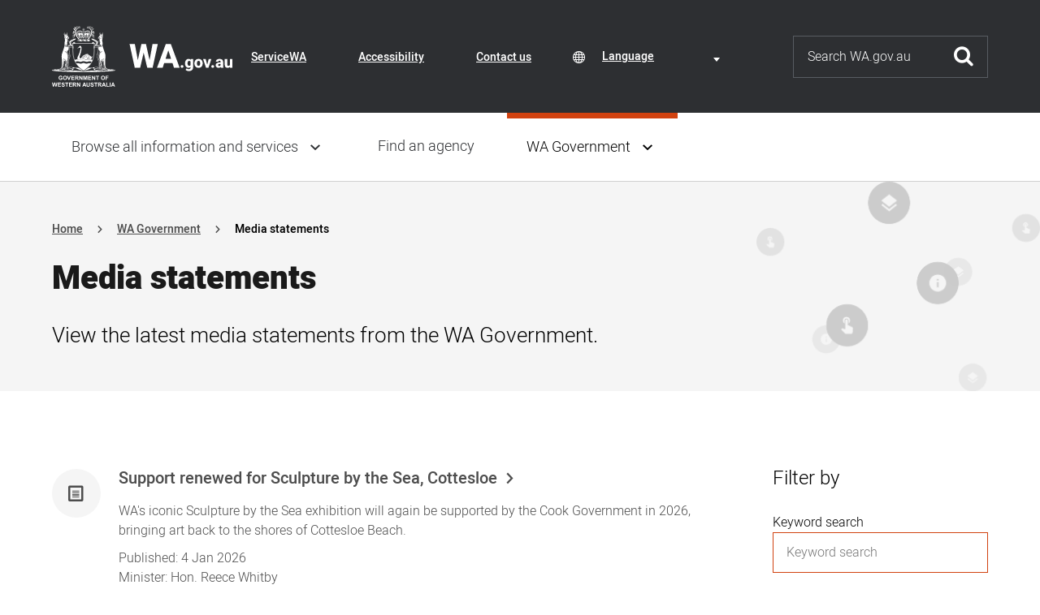

--- FILE ---
content_type: image/svg+xml
request_url: https://www.wa.gov.au/themes/custom/wagov/images/logo_full.svg?itok=8e73cc73b7784eca8c8cff0d848a9dbb
body_size: 46821
content:
<?xml version="1.0" encoding="UTF-8"?>
<svg id="uuid-0843ecc6-3b28-4c4c-8490-a65f703a40a9" data-name="uuid-311d4d53-d9cf-48e3-a5c6-453ceb0075e1" xmlns="http://www.w3.org/2000/svg" width="1808.03mm" height="609.68mm" viewBox="0 0 5125.13 1728.22">
  <g>
    <path d="M245.83,1469.59h50.67v46.46c-6.87,6.67-26.21,18.1-49.88,18.1-42.05,0-59.14-29.98-59.14-60.64,0-28.48,15.65-59.97,57.83-59.97,18.93,0,43.39,5.52,49.75,34.23l-23.47,4.41c-4.57-16.16-19.06-18.46-26.09-18.46-9.96,0-20.53,3.1-27.36,13.06-5.08,7.5-6.35,16.76-6.35,25.74,0,17.27,6,41.41,33.4,41.41,13.7,0,24.59-7.66,27.52-9.93v-14.69h-26.89v-19.73Z" fill="#fff"/>
    <path d="M314.45,1474.51c0,26.89,12.87,59.65,56.71,59.65,40.93,0,56.26-29.66,56.26-60.12,0-34.1-18.42-60.44-56.55-60.44s-56.39,23.6-56.39,60.92m24.27-.64c0-17.11,5.56-40.1,32.28-40.1,28.71,0,32.12,26.57,32.12,39.75,0,33.75-19.73,40.42-32.12,40.42-14.18,0-22.51-7.82-26.41-14.69-2.75-4.73-5.88-12.2-5.88-25.42" fill="#fff"/>
    <polygon points="426.08 1415.53 451.65 1415.53 480.84 1501.9 481.16 1501.9 509.7 1415.53 534.61 1415.53 492.88 1532.17 467.65 1532.17 426.08 1415.53" fill="#fff"/>
    <polygon points="547 1415.53 633.53 1415.53 633.53 1435.2 570.47 1435.2 570.47 1461.13 629.12 1461.13 629.12 1480.86 570.47 1480.86 570.47 1512.47 635.67 1512.47 635.67 1532.17 547 1532.17 547 1415.53" fill="#fff"/>
    <path d="M655.69,1532.2h23.47v-48.73h4.73c15.81,0,17.27,2.27,31.45,23.31l16.96,25.42h28.19l-14.18-22.83c-11.75-18.74-16.28-22.99-26.09-28.51v-.35c4.57-.48,9-1.79,13.03-3.58,11.43-4.73,17.79-15.97,17.79-28.67,0-11.43-5.56-24.78-19.06-29.82-3.58-1.15-9.29-2.91-26.69-2.91h-49.56v116.67h-.03Zm23.47-96.97h18.39c15.81,0,18.74,0,23.15,2.62s6,7.15,6,11.88c0,3.42-.8,10.92-8.94,13.7-4.06,1.47-14.02,1.47-21.17,1.47h-17.43v-29.66h0Z" fill="#fff"/>
    <polygon points="773.83 1415.53 796.66 1415.53 844.08 1493.38 844.4 1493.38 844.4 1415.53 866.24 1415.53 866.24 1532.17 842.61 1532.17 795.99 1456.08 795.67 1456.08 795.67 1532.17 773.83 1532.17 773.83 1415.53" fill="#fff"/>
    <polygon points="890.35 1415.53 925.57 1415.53 946.58 1495.04 946.93 1495.04 967.62 1415.53 1002.96 1415.53 1002.96 1532.17 981.16 1532.17 981.16 1440.28 980.8 1440.28 958.17 1532.17 935.5 1532.17 912.54 1440.28 912.19 1440.28 912.19 1532.17 890.35 1532.17 890.35 1415.53" fill="#fff"/>
    <polygon points="1026.75 1415.53 1113.28 1415.53 1113.28 1435.2 1050.22 1435.2 1050.22 1461.13 1108.91 1461.13 1108.91 1480.86 1050.22 1480.86 1050.22 1512.47 1115.42 1512.47 1115.42 1532.17 1026.75 1532.17 1026.75 1415.53" fill="#fff"/>
    <polygon points="1135.95 1415.53 1158.78 1415.53 1206.17 1493.38 1206.52 1493.38 1206.52 1415.53 1228.36 1415.53 1228.36 1532.17 1204.73 1532.17 1158.11 1456.08 1157.79 1456.08 1157.79 1532.17 1135.95 1532.17 1135.95 1415.53" fill="#fff"/>
    <polygon points="1279.03 1435.23 1244.49 1435.23 1244.49 1415.53 1337.05 1415.53 1337.05 1435.23 1302.5 1435.23 1302.5 1532.2 1279.03 1532.2 1279.03 1435.23" fill="#fff"/>
    <path d="M1392.8,1474.51c0,26.89,12.87,59.65,56.68,59.65,40.93,0,56.26-29.66,56.26-60.12,0-34.1-18.46-60.44-56.55-60.44s-56.39,23.6-56.39,60.92m24.27-.64c0-17.11,5.56-40.1,32.28-40.1,28.67,0,32.12,26.57,32.12,39.75,0,33.75-19.73,40.42-32.12,40.42-14.21,0-22.51-7.82-26.41-14.69-2.78-4.73-5.88-12.2-5.88-25.42" fill="#fff"/>
    <polygon points="1524.8 1415.53 1604.82 1415.53 1604.82 1435.2 1548.27 1435.2 1548.27 1462.92 1597.16 1462.92 1597.16 1482.62 1548.27 1482.62 1548.27 1532.17 1524.8 1532.17 1524.8 1415.53" fill="#fff"/>
    <polygon points="0 1609.51 24.11 1609.51 41.57 1689.72 41.86 1689.72 63.06 1609.51 91.1 1609.51 111.47 1691.03 111.79 1691.03 129.41 1609.51 153.17 1609.51 124.85 1726.18 99.75 1726.18 76.73 1639.01 76.44 1639.01 53.45 1726.18 27.88 1726.18 0 1609.51" fill="#fff"/>
    <polygon points="165.72 1609.51 252.28 1609.51 252.28 1629.24 189.19 1629.24 189.19 1655.14 247.88 1655.14 247.88 1674.87 189.19 1674.87 189.19 1706.48 254.39 1706.48 254.39 1726.18 165.72 1726.18 165.72 1609.51" fill="#fff"/>
    <path d="M292.04,1686.11c1.12,6.03,4.25,22.35,25.42,22.35,16.44,0,22.99-8.65,22.99-16.12,0-9.8-8.17-11.94-29.66-17.11-11.59-2.97-37.33-9.32-37.33-35.06,0-12.71,8.3-32.57,42.53-32.57,22.83,0,43.68,8.97,44.67,35.38l-23.63,.96c-.99-6.03-2.78-16.92-21.36-16.92-6.99,0-19.7,2.11-19.7,11.56,0,7.47,7.31,10.76,26.06,15.13,17.75,4.25,41.86,9.93,41.86,38.67,0,14.15-8.94,26.06-19.06,30.62-10.41,4.92-22.16,5.24-27.52,5.24-12.55,0-43.55-1.12-48.09-39.94l22.83-2.14v-.03Z" fill="#fff"/>
    <polygon points="409.03 1629.24 374.51 1629.24 374.51 1609.54 467.08 1609.54 467.08 1629.24 432.53 1629.24 432.53 1726.18 409.03 1726.18 409.03 1629.24" fill="#fff"/>
    <polygon points="482.72 1609.51 569.25 1609.51 569.25 1629.24 506.16 1629.24 506.16 1655.14 564.85 1655.14 564.85 1674.87 506.16 1674.87 506.16 1706.48 571.36 1706.48 571.36 1726.18 482.72 1726.18 482.72 1609.51" fill="#fff"/>
    <path d="M591.41,1726.18h23.47v-48.73h4.73c15.81,0,17.27,2.3,31.45,23.31l16.96,25.42h28.23l-14.18-22.8c-11.75-18.74-16.28-22.99-26.09-28.51v-.32c4.57-.48,8.97-1.79,13.06-3.58,11.4-4.73,17.75-16,17.75-28.64,0-11.43-5.56-24.81-19.06-29.85-3.58-1.12-9.29-2.91-26.73-2.91h-49.52v116.67l-.06-.06Zm23.47-96.97h18.39c15.81,0,18.74,0,23.15,2.62s6.03,7.15,6.03,11.88c0,3.45-.83,10.92-8.97,13.7-4.09,1.47-14.05,1.47-21.2,1.47h-17.4v-29.66h0Z" fill="#fff"/>
    <polygon points="709.56 1609.51 732.35 1609.51 779.77 1687.42 780.12 1687.42 780.12 1609.51 801.96 1609.51 801.96 1726.18 778.33 1726.18 731.72 1650.09 731.4 1650.09 731.4 1726.18 709.56 1726.18 709.56 1609.51" fill="#fff"/>
    <path d="M977.13,1726.18l-46.75-116.67h-24.94l-45.47,116.67h25.1l9.61-26.41h46.62l10.12,26.41h25.7Zm-75.29-46.11l15.81-43.36,16.12,43.36h-31.93Z" fill="#fff"/>
    <path d="M1005.01,1609.51v63.06c0,13.86,0,19.54,2.94,25.1,4.41,8.33,13.54,10.28,20.69,10.28,22.48,0,22.48-14.21,22.48-34.07v-64.4h23.47v61.27c0,20.88-.83,32.41-6.48,41.22-8.97,13.86-25.77,16.12-38.8,16.12-47.74,0-47.74-29.47-47.74-56.36v-62.26h23.47l-.03,.03Z" fill="#fff"/>
    <path d="M1116.8,1686.11c1.15,6.03,4.25,22.35,25.45,22.35,16.48,0,22.96-8.65,22.96-16.12,0-9.8-8.14-11.94-29.66-17.11-11.56-2.97-37.33-9.32-37.33-35.06,0-12.71,8.33-32.57,42.56-32.57,22.83,0,43.65,8.97,44.64,35.38l-23.63,.96c-.99-6.03-2.78-16.92-21.36-16.92-6.99,0-19.73,2.11-19.73,11.56,0,7.47,7.34,10.76,26.09,15.13,17.75,4.25,41.86,9.93,41.86,38.67,0,14.15-8.94,26.06-19.06,30.62-10.44,4.92-22.16,5.24-27.52,5.24-12.55,0-43.52-1.12-48.09-39.94l22.83-2.14v-.03Z" fill="#fff"/>
    <polygon points="1233.82 1629.24 1199.27 1629.24 1199.27 1609.54 1291.84 1609.54 1291.84 1629.24 1257.32 1629.24 1257.32 1726.18 1233.82 1726.18 1233.82 1629.24" fill="#fff"/>
    <path d="M1307.48,1726.18h23.47v-48.73h4.73c15.81,0,17.27,2.3,31.45,23.31l16.99,25.42h28.16l-14.18-22.8c-11.72-18.74-16.28-22.99-26.06-28.51v-.32c4.53-.48,8.97-1.79,13.03-3.58,11.4-4.73,17.75-16,17.75-28.64,0-11.43-5.52-24.81-19.06-29.85-3.58-1.12-9.29-2.91-26.69-2.91h-49.56v116.67l-.03-.06Zm23.47-96.97h18.42c15.81,0,18.74,0,23.15,2.62s6.07,7.15,6.07,11.88c0,3.45-.86,10.92-9,13.7-4.09,1.47-13.99,1.47-21.17,1.47h-17.43v-29.66h-.03Z" fill="#fff"/>
    <path d="M1530.26,1726.18l-46.78-116.67h-24.94l-45.47,116.67h25.1l9.61-26.41h46.62l10.12,26.41h25.74Zm-75.29-46.11l15.81-43.36,16.16,43.36h-31.96Z" fill="#fff"/>
    <polygon points="1542.81 1609.51 1566.28 1609.51 1566.28 1706.48 1624.94 1706.48 1624.94 1726.18 1542.81 1726.18 1542.81 1609.51" fill="#fff"/>
    <rect x="1641.06" y="1609.54" width="23.47" height="116.67" fill="#fff"/>
    <path d="M1792.76,1726.18l-46.75-116.67h-24.94l-45.47,116.67h25.1l9.61-26.41h46.62l10.09,26.41h25.74Zm-75.29-46.11l15.81-43.36,16.12,43.36h-31.93Z" fill="#fff"/>
  </g>
  <g id="uuid-8012f7c8-1d54-4667-98fd-68d3ba88b1ce" data-name="uuid-17f54670-1a08-4512-a150-80cbdc5104f0">
    <path d="M23.15,1255.34s.1,.1,.16,.13c-1.21,.64-1.85,1.47-1.02,2.49,1.66,2.01,4.02,3.54,6.8,4.66-1.02,0-2.01,0-3,.03,1.44,.22,2.94,.38,4.44,.54,9.96,3.48,24.52,2.81,33.59,2.39,4.12-.16,8.33-.54,12.61-.99,22.64,.29,48.69,.26,70.37,.8,41.09,1.05,82.54,1.79,120.38,5.75,1.37-2.11,1.34-4.92,3.96-5.75,3.77-1.21,10.28,.19,14.82,.99,15.9,2.78,33.65,8.08,50,5.49,.83-.86-3.32-2.11-3.96-3.51,4.82-.96,8.75-2.55,13.16-3,16.76-1.72,32.86,6.71,49.01,7.5,7.02,.35,17.05-1.47,24.01-1.76,6.99-.29,15.71-.13,23.02,0,1.95,0,4.95,.22,5.91,0,2.46-.57,3.38-3.1,5.59-3.51,2.39-.45,6.32,.03,9.87,0,22.73-.22,46.33,1.72,67.4,2.75,39.72,1.92,78.2,3.1,115.78-.99,12.9-1.4,25.1-2.14,37.49-.99,24.43,2.27,47.48,8.62,70.37,9.99,.86-.67-.96-1.18-1.66-1.76-2.24-1.85-5.36-4.31-7.57-6.26,37.49,6.83,70.85,7.15,107.54,11.75,11.91,1.5,28.96,3.35,44.67,5.14-.13,.48,.16,14.02,.16,20.82-40.74-.29-69.96-.29-106.93,0-58.69,.45-113.67,3-177.34,1.05-39.02-1.18-75.36-2.39-113.13-4.5-55.69-3.13-113.93-6.8-169.39-8.75-110-3.9-226.67-8.08-324.6-26.28-2.49-2.27-5.3-3.96-5.27-7.5,.03-3.38,3.7-4.79,5.3-7.54,5.4-2.33,10.76-4.69,16.16-7.02l1.28,7.73,.03,.1Z" fill="#fff"/>
    <path d="M663.61,1198.18c-5.3-4.31-11.62-8.05-18.26-11.27,21.9,1.05,44.03,1.5,68.11,1.98,5.59,.13,11.43,.51,17.11,.51,4.82,0,28.1,.06,32.98,.54,15.33,12.96,53.9,38.51,130.66,77.62,1.02,.64-15.29-1.53-23.53-2.87-65.71-10.7-120.76-29.18-171.02-53.52-8.56-4.15-17.24-8.27-29.57-8.49-1.88-1.72-4.02-3.22-6.48-4.47v-.03Z" fill="#fff"/>
  </g>
  <g id="uuid-b14f7f7d-68d9-44b6-bd49-2e68bd2d03aa" data-name="uuid-d4cbcb72-ec9a-4665-a1fc-4214fe33d016">
    <path d="M1771.05,1255.34s-.1,.1-.13,.13c1.21,.64,1.85,1.47,1.02,2.49-1.66,2.01-4.02,3.54-6.8,4.66,1.02,0,2.01,0,3,.03-1.44,.22-2.94,.38-4.44,.54-9.96,3.48-24.52,2.81-33.59,2.39-4.12-.16-8.33-.54-12.61-.99-22.64,.29-48.69,.26-70.37,.8-41.09,1.05-82.54,1.79-120.38,5.75-1.37-2.11-1.34-4.92-3.96-5.75-3.77-1.21-10.28,.19-14.82,.99-15.9,2.78-33.65,8.08-50,5.49-.83-.86,3.32-2.11,3.96-3.51-4.82-.96-8.75-2.55-13.16-3-16.76-1.72-32.86,6.71-49.01,7.5-7.02,.35-17.05-1.47-24.01-1.76-6.99-.29-15.74-.13-23.02,0-1.95,0-4.95,.22-5.91,0-2.46-.57-3.38-3.1-5.59-3.51-2.39-.45-6.32,.03-9.87,0-22.73-.22-46.33,1.72-67.44,2.75-39.72,1.92-78.2,3.1-115.78-.99-12.9-1.4-25.1-2.14-37.49-.99-24.43,2.27-47.48,8.62-70.37,9.99-.86-.67,.96-1.18,1.66-1.76,2.24-1.85,5.36-4.31,7.57-6.26-37.49,6.83-70.85,7.15-107.54,11.75-11.91,1.5-29.41,3.35-45.12,5.14-2.78,10.86-3,18.78,.29,20.82,40.74-.29,69.96-.29,106.93,0,58.69,.45,113.67,3,177.34,1.05,39.02-1.18,75.36-2.39,113.13-4.5,55.69-3.13,113.93-6.8,169.39-8.75,110-3.9,226.67-8.08,324.6-26.28,2.49-2.27,5.3-3.96,5.27-7.5-.03-3.38-3.7-4.79-5.3-7.54-5.4-2.33-10.76-4.69-16.16-7.02l-1.28,7.73-.03,.1Z" fill="#fff"/>
    <path d="M1130.59,1198.18c5.3-4.31,11.62-8.05,18.26-11.27-21.9,1.05-44.03,1.5-68.11,1.98-5.59,.13-11.43,.51-17.11,.51-4.82,0-28.1,.06-32.98,.54-15.33,12.96-53.9,38.51-130.66,77.62-1.02,.64,15.29-1.53,23.53-2.87,65.71-10.7,120.76-29.18,171.02-53.52,8.56-4.15,17.27-8.27,29.57-8.49,1.88-1.72,4.02-3.22,6.48-4.47v-.03Z" fill="#fff"/>
  </g>
  <path d="M782.49,586.49c0,1.4-1.12,2.52-2.52,2.52s-2.52-1.12-2.52-2.52,1.12-2.52,2.52-2.52,2.52,1.12,2.52,2.52Z" fill="#fff" fill-rule="evenodd"/>
  <path d="M1139.72,862.69c.1,.35-.99-3.03-1.37-3.16-1.25-.45-4.15,5.33-4.57,5.94-4.6,6.93-10.86,11.24-17.4,16.03,.51-.35-1.47,1.69-1.79,1.18,0-.06,1.05-4.41,1.18-5.33,.32-2.08,.7-4.31,.8-5.75,.1-1.88,.45-7.98-.61-8.3-.57-.19-2.78,3.8-3.77,4.76-.99,.93-2.71,1.95-4.34,2.97-.8,.48-4.18,2.91-4.57,2.36-.35-.51,1.02-3.32,1.18-4.76,.48-4.66-.38-8.53-1.4-12.07-.57-2.04-2.27-5.91-3.96-7.31,.13,.13-2.14-1.4-2.55-1.18-.93,.45-.48,3.13-.61,3.58-1.05,3.77-5.24,7.95-7.5,10.47-1.76,1.92-.03-3.22,0-5.14,.26-11.56-4.98-16.89-10.09-22.73-2.55-2.94-1.66-.51-1.98,2.36-.51,4.82-3.35,11.78-6.13,15.23-.22,.26-1.44,1.76-1.6,1.6-.42-.42,.06-5.36,0-6.13-.16-2.01-.7-4.98-1.18-6.32-.19-.57-2.62-5.04-3.77-4.53-.19,.1-.83,2.84-.99,3.16-.35,.77-2.2,3.64-2.55,3.35,0,0,.1-2.94,0-3.77-.96-9.16-4.34-14.5-9.71-19.99-1.25-1.28-4.37-6.1-6.51-4.95-1.05,.57-.42,4.15-.61,5.94-.1,1.05-.32,2.3-.8,4.15-.22,.93-.89,4.47-1.6,2.78-.67-1.72-3.13-3.54-5.14-3.77-1.09-.13-5.27,1.47-5.14,1.6-.06-.06,1.69-5.4,1.79-6.13,.86-7.44-2.36-16.16-6.13-20.18-.26-.26-4.47-4.53-4.95-4.34-.48,.16-1.72,4.15-1.98,4.76-1.47,3.61-2.36,6.48-4.15,9.48-.19,.35-2.36,4.28-2.97,3.58-.38-.45-.13-5.01-.38-6.13-2.27-10.25-10.38-18.62-20.37-20.18-.61-.1-3.74-.54-4.15,0-.48,.61,1.88,3.38,2.17,4.34,1.69,5.84-2.3,13.28-5.94,15.61-.29,.19-3.64,2.08-4.95,1.37-.51-.26-.8-2.65-1.18-3.35-3.03-5.33-11.46-12.1-21.17-11.27,.29,0-2.81,.26-2.97,.8-.29,.89,2.84,1.63,3.16,1.98,4.12,4.41-3.07,12.45-4.95,13.86-5.3,3.93-13.92,6.29-20.18,8.3-21.74,7.02-40.46,16.09-55.4,30.27-14.4,13.67-26.82,31.13-36.98,48.85-6.9,12.04-15.74,27.2-34.8,23.15-12.42-2.65-20.47-14.02-21.36-27.3-.89-13.54,3.45-25.38,6.51-36.59,7.85-28.64,17.08-55.81,25.38-83.15,7.98-26.34,15.39-64.95,19.16-83.4,14.75-72.23-1.37-101.06-10.31-112.52-4.41-5.65-12.39-11.49-21.17-11.65-19.83-.35-31.36,10.57-37.77,23.95-.64,1.37-2.68,4.66-2.55,5.52,.22,1.5,3.42,2.17,4.34,3.16,3.22,3.38,.64,7.41,1.18,12.87,.13,1.4,2.46,6.42,2.78,6.32-1.02,.26-2.39-3.07-2.59-3.58-1.37-3.67-.64-9.26-1.79-12.45-.48-1.31-2.84-4.79-4.34-4.34-.7,.19-1.5,3.03-1.98,3.77-3.1,4.63-8.46,9.52-13.25,12.87-7.57,5.33-15.81,8.88-17.4,18.58-.26,1.5-.22,5.56,.8,6.13,1.05,.57,2.3-1.15,4.34-2.17,1.66-.83,3.74-1.56,5.52-2.17,8.37-2.84,16.06-6.83,23.53-10.47,4.28-2.08,8.78-5.65,14.62-5.75,3.54-.03,8.14-.42,14.5-2.14,4.25-1.15,9.1-4.37,10.06-4.6,4.37-.99,7.25,4.76,8.11,7.92,1.05,3.86,1.25,7.73,1.37,11.46,.22,6.26-.83,12.2-1.6,18.2-.7,5.72-1.44,11.81-2.59,17.4-13.12,64.47-32.57,119.67-58.15,170.32-10.86,21.46-24.14,43.39-27.88,71.4-1.56,11.62-1.02,23.76,1.47,34.52,16.83,.99,36.3,4.6,58.82,12.23,6.96,2.33,13.44,3.29,19.76,3.29,28.35,.22,54.19-20.34,94.87-20.5,.16,0,.29,0,.22,0,40.74,.22,66.64,20.72,94.99,20.5,6.35,0,12.87-.96,19.86-3.32,19.09-6.48,35.99-10.03,50.93-11.59-1.85-1.34-3.9-2.36-5.88-2.52-4.09-.32-6.77,1.37-9.9,2.17-4.21,1.09-8.11,.1-13.06,.8,2.46-1.44,4.47-2.62,6.93-4.15,2.2-1.37,4.44-3.74,6.55-4.53,6.07-2.36,21.84-.7,25.32,3.16,.67,.73,1.88,2.62,2.71,4.25,1.69-.06,3.42-.13,5.04-.13,8.65,0,16.51,.7,23.6,1.92,.38-.16,.77-.29,1.05-.48,3.42-2.14,6.71-5.56,9.71-8.72,3.58-3.77,6.83-7.82,9.9-12.45,3.03-4.63,4.57-9.67,6.93-15.42,1.47-3.61,4.18-6.32,5.52-10.09,1.34-3.74,3.13-7.54,3.96-11.88,1.15-6.19,.54-15.01-1.37-21.55l.13-.1Zm-395.2-233.41c-.73-.16-3.74-5.2-4.76-6.13-.22-.22-.8-.96-1.6-1.6-.57-.48,5.24-4.15,6.51-4.34,1.34-.22,7.34,5.81,7.12,7.5-.06,.48-6.42,4.73-7.31,4.53l.03,.03Zm37.2-36.75c-8.56,1.66-11.27-10.86-2.84-12.36,8.72-1.53,9.58,11.02,2.84,12.36Zm271.18,263.62c1.21-.22,3.29-.16,4.15,.8,.93,.99,1.28,6.48,.19,7.12-.57,.35-3.07-2.27-3.77-2.36-2.94-.42-7.98,3.32-10.09,5.14-.54,.48-2.81,2.14-2.78,2.17-.64-.35,2.43-4.98,2.78-5.52,2.24-3.61,4.63-6.39,9.48-7.31l.03-.03Zm-10.47-11.27c2.36-3.1,4.53-6.74,6.13-10.28-.48,4.98-2.33,14.78-6.32,16.03-.13,.03-3.58-.16-3.77-.38-.64-.83,3.7-5.04,3.96-5.33v-.03Zm-1.6,10.89c-.51,0-4.73,5.3-6.32,7.5-1.12,1.56-2.49,5.04-3.16,5.33,.03,0-5.81,.32-5.94,.19-.48-.48,2.97-3.93,3.16-4.15,1.15-1.28,2.27-3,3.35-3.96,1.98-1.72,6.35-5.01,8.91-4.95v.03Zm-11.46,31.64c-1.47,1.5-.54-2.75-1.56-4.53-1.18-2.08-4.6-3.32-6.55-3.58-.51-.06-4.44,.51-4.15-1.37,.19-1.37,3.38-1.34,3.77-1.37,3.45-.45,7.28,.16,9.29,1.79,3.22,2.55,2.14,6.1-.8,9.1v-.03Zm-3.35-46.08c2.84-2.52,6.1-7.31,8.49-9.71,.22,.03,.13,.19,0,.19-.86,3.1-2.49,5.24-4.15,8.11-1.02,1.79-2.97,7.15-5.14,6.93-.77-.1-2.2-2.01-2.17-2.78,.03-1.5,1.88-1.79,2.97-2.78v.03Zm-10.09-21.36c2.17-1.6,4.6-3.8,5.75-5.52,.35-.51-.22-1.5,.99-2.17,.26-.13-2.3,8.05-3.77,10.47-1.34,2.24-4.31,5.97-5.52,5.94,0,0-3.93-2.97-3.96-3.77-.03-1.5,5.33-4.06,6.51-4.95h0Zm-9.48,60.12c-.99-1.5-4.12-2.62-5.94-2.55-.67,0-1.34,.8-1.98,.61-.73-.26-1.82-3.1-1.79-3.16,2.04-2.68,13.51,.99,14.85,2.78,2.81,3.77-3.19,7.7-4.95,9.48-.45,.45-.73,.83-.8,.61-.64-2.39,2.59-4.73,.61-7.73v-.03Zm-2.17-33.02c-.57-.57-2.59-.89-.99-1.6,1.63-.67,5.68,.57,6.32,1.18,4.5,4.25,1.12,16.35-1.98,19.19-1.44,1.31,.35-2.87,.38-4.76,.1-5.84-1.79-12.1-3.77-14.05l.03,.03Zm5.75-9.1c1.12,1.6,2.94,6.83,.61,3.96-2.08-2.52-8.08-5.36-12.87-3.16-.35,.16-4.37-2.04-4.34-2.36,.06-1.05,5.84-1.66,6.93-1.79,4.53-.48,7.44,.16,9.71,3.35h-.03Zm-20.56,29.66c-.45-.45,.13-.99,.19-1.79,.48-4.95-1.44-9.93-6.13-10.66-.7-.13-2.3,.29-2.59,0,.06,.06,.61-3.42,.8-3.58,.64-.45,2.84-.19,2.55-.19,9.42-.26,10.15,6.13,7.31,13.44-.22,.61-.38,1.44-.8,1.98,.29-.35-.83,1.37-1.37,.8h.03Zm2.36-24.52c-2.75-2.36-9.45-4.63-13.67-6.51-1.44-.64,.77-.51,2.17-.61,2.36-.13,5.62-.22,7.92,.61,2.2,.8,6.13,4.6,6.51,6.32,.1,.42,.19,3.77-.19,3.96,0,0-2.59-3.61-2.78-3.77h.03Zm-23.72-.61c-4.21-1.15-6.51-1.21-9.9-2.78-2.52-1.15-.7-1.6,1.98-1.79,6.61-.42,12.77,1.53,16.03,6.32,.7,1.05,2.39,4.53,2.17,4.76-.03,.03-2.43-1.69-2.55-1.79-1.88-1.31-5.01-4.02-7.73-4.76v.03Zm6.74,20.75c.06,2.49-.83,7.15-1.98,3.35-.83-2.75-2.97-5.4-6.74-5.75-2.84-.26-5.11,1.5-6.51,1.18-.42-.1-2.33-2.14-1.98-2.78,.64-1.15,7.31-2.33,9.48-2.36,4.31-.1,7.6,1.6,7.73,6.32v.03Zm18.01-49.46c2.71-2.87,5.97-8.78,6.51-13.86,.06-.51-.64-2.78-.19-3.58,.13-.22,2.14,7.95,1.37,10.47-1.09,3.7-4.18,9.9-6.32,10.47-.54,.16-4.12,.16-4.53-.61-.35-.61,3-2.81,3.16-2.97v.06Zm-3.35,13.25c-4.63,1.76-9.29,3.07-14.43,4.34-6.1,1.53-11.02,4.18-19.38,2.97,9.26-4.89,20.56-6.55,33.81-7.31h0Zm-26.5-19.8c.96-2.08,1.53-5.01,1.6-6.32,0-.38-.54-1.53-.19-1.98,.67-.83,2.75,3.58,2.78,5.52,.03,1.92-.8,5.65-1.6,6.13-.26,.16-3.86,.73-4.53,.38-.51-.26,1.63-3.03,1.98-3.77l-.03,.03Zm-19.8,14.05c11.05-4.98,26.98-6.26,41.35-3.35-4.25,.32-9.2,4.28-14.85,2.78-.61-.16-1.09-1.15-1.98-1.4-4.63-1.31-8.37,1.79-12.64,2.36-1.95,.29-4.41-.32-7.73,0-.57,.06-5.01,.42-5.14,.19-.13-.26,7.06-3.32,.99-.61v.03Zm-20.98,6.74c1.34-1.25,5.81-5.46,7.54-5.52,3.22-.16-5.46,4.89,.38,5.14,1.56,.06,7.31,1.98,10.09,2.17,1.37,.1-2.11,.67-3.77,.8-5.11,.38-7.44,.22-11.08,.19-3.96,0-6.19,.03-3.16-2.78h0Zm-25.7,11.46c1.34-1.66,6.32-7.15,8.91-7.92,.73-.22-3.48,4.02-2.59,5.52,1.21,2.08,8.62,.38,10.89-.19,.77-.19,3.1-1.37,3.96-.8,.32,.22-1.95,1.98-2.36,2.17-2.46,1.09-9.04,2.68-12.45,3.35-1.53,.29-7.06,1.66-7.73,.99-.45-.45,1.34-3.13,1.37-3.16v.03Zm-18.01,14.05c.42-1.31,.93-3.26,1.79-4.34,.99-1.25,4.76-4.47,5.52-4.34,.86,.13-6.29,9.74-.61,8.69,2.39-.45,8.01-3.8,11.27-5.33,1.76-.83,5.2-2.27,2.97-.38-4.85,4.06-10.76,6.51-16.83,8.91-1.18,.48-5.17,1.56-5.14,1.6-.7-.54,.7-3.9,.99-4.76l.03-.03Zm-15.04,17.21c1.18-4.53,4.53-8.72,7.73-11.88,.86-.86-1.34,3.58-1.79,4.76-.8,2.14-2.84,6.23-.61,6.93,1.53,.48,8.37-3.86,9.9-4.53,4.21-1.88,7.25-3.86,11.08-5.52-4.63,5.46-10.86,8.81-18.81,11.88-1.12,.42-6.77,3.38-8.11,2.17-.1-.1,.35-2.84,.61-3.77v-.03Zm-11.08,14.62c.77-4.53,2.97-7.12,4.53-10.66,.35,2.39-2.36,8.59-.8,9.9,1.25,1.02,3.32-.93,4.76-1.6,3.8-1.76,8.01-3.67,12.07-5.94,3.61-2.01-2.01,2.94-3.16,3.77-4.6,3.26-9.04,5.52-14.43,8.3,.29-.16-2.81,1.76-3.35,1.18-.22-.22,.26-4.06,.38-4.95h0Zm-2.97,16.22c-.67,.45-5.01,3.35-5.52,3.16-2.24-.8,.77-8.59,.99-9.1,.67-1.4,.64,3.19,1.79,3.58,2.08,.67,5.65-3.19,7.92-4.53,1.31-.8,5.08-4.09,6.32-3.96-.19,0-4.98,6.99-5.94,7.73-1.28,.99-3.67,1.98-5.52,3.16l-.03-.03Zm24.52,18.58c-.16,.26-2.59,1.5-2.78,1.37-.51-.29-.93-3.8-1.37-4.53-2.43-3.96-9.77-4.18-14.62-1.79,3.07-3.96,13.79-6.13,17.59-1.56,.99,1.18,2.33,4.85,1.18,6.51h0Zm7.31-14.85c-.22,.03-1.28-2.49-1.37-2.59-5.3-4.98-13.79,2.08-17.21,3.77-1.69,.83-4.15,1.95-3.35,0,4.06-9.99,8.88-20.88,18.01-25.93,2.08-1.15,4.92-1.05,6.93-2.17,1.37-.77,2.84-4.76,3.96-6.32,2.43-3.42,5.72-6.13,9.71-7.92,2.17-.99,2.04-.45,3.16-2.36,2.65-4.5,8.3-9.58,13.63-11.46,2.91-1.02,6.32,.35,9.1-.8,1.25-.51,3.32-4.15,4.57-5.14,3.07-2.52,8.78-4.5,14.05-4.95,5.72-.48,11.56,1.02,14.82,3.77,1.25,1.05,4.44,4.18,3.77,5.75-.29,.64-5.46-3.03-6.32-3.35-5.33-1.95-14.08-.83-18.58,.8-2.27,.83-5.72,2.2-5.94,3.35-.13,.7,6.1,6.61,5.94,6.74-1.47,.99-6.19-1.76-7.73-1.98-5.91-.93-11.81,1.09-16.03,3.35-.83,.45-5.27,3.22-5.14,4.15,.1,.67,6.19,3.16,6.93,3.58,.26,.13,2.39,.8,2.36,.99-.13,1.4-4.76-.13-6.32,0-5.43,.42-13.06,3.35-16.6,7.5-.54,.64-2.68,3.58-2.59,3.77,.42,.67,.83-.29,2.17,0,.51,.1,3.77,2.01,4.53,3.16,.22,.32,1.34,2.43,.8,2.97-.19,.19-2.84-.93-3.35-.99-8.72-1.05-15.26,2.81-20.37,6.55-1.82,1.34-8.81,6.03-4.53,7.31,1.25,.38,3.16-.51,5.33-.19,2.33,.32,5.84,2.3,6.32,4.15,.29,1.09,0,4.41-.61,4.53l-.03-.03Zm62.3-41.54c-3.83,.06-4.44,2.97-8.3,1.37-.83-.35-2.01-.38-2.17-.8-.35-.86,5.62-4.25,6.74-4.53,.83-.22,2.39-.16,3.35-.19,8.4-.42,15.45,5.46,11.27,12.87,.13-.22-1.66,3.29-1.98,3.16-.06,0,.8-4.25,.8-3.96-.1-4.37-3.45-8.01-9.71-7.92h0Zm-18.01,6.51c-4.47,.29-5.62,3.83-10.09,3.54-3.22-.19-4.21,.1-2.59-1.37,3.26-2.94,5.84-5.49,11.88-6.13,8.21-.86,13.51,4.37,10.51,11.46-.29,.67-1.25,3.16-1.6,3.16-.61,0,.22-2.49,.19-2.17,.54-5.14-2.87-8.84-8.3-8.49h0Zm-7.31,18.39c-.48,1.09-.42,1.63-.8-.8-.38-2.36-2.04-5.81-4.34-6.51-3.54-1.09-5.84,1.12-8.91,.8,.38,.03-4.34-2.33-4.34-2.59,0-.89,5.75-2.43,6.51-2.55,6.77-1.12,15.13,4.25,11.88,11.65h0Zm-35.99,6.13c.16-1.25,6.51-2.43,8.49-2.55,3.26-.26,8.21,1.05,9.71,3.77,.89,1.6,1.85,5.62-.8,3.35-2.24-1.92-5.84-4.06-10.47-3.16-2.94,.57-3.35,2.24-5.52,0-.06-.06-1.4-1.21-1.37-1.37l-.03-.03Zm22.35,23.53s-5.59-1.92-6.32-1.98c-4.09-.42-10.66,1.95-14.24,3.35-2.17,.86,2.52-3.8,2.97-4.15,1.95-1.53,4.18-2.49,6.93-2.97,4.44-.73,8.4,1.02,9.9,3.16,.22,.29,1.09,2.27,.8,2.55l-.03,.03Zm17.59-10.89c-.51,.13-4.06-3.54-5.14-3.77-6.13-1.21-12.13,4.85-14.85,5.33-.29,.06-3.58-.61-3.58-.61-.1-.13,2.46-3.67,2.97-4.15,3.32-3.1,9.61-5.17,15.42-5.33,2.78-.06,7.25,.48,6.93,4.34,0,.26-1.12,3.99-1.79,4.15l.03,.03Zm19.19-11.27c-1.5,2.3-.86,.99-1.37-1.18-1.09-4.5-7.28-4.37-10.7-2.97-1.95,.83-4.37,3.32-6.13,3.54-.29,.03-3.74-.77-3.77-.8-.06-.1,1.25-1.25,1.4-1.4,3.29-2.81,8.84-6.16,14.59-6.71,6.48-.61,9.42,4.12,5.94,9.48l.03,.03Zm17.4-3.16c-.45-.03-1.28-3.42-.99-2.78-.96-2.2-3.35-3.61-6.51-3.77-1.82-.1-4.09,1.15-4.95,.99-.06,0-2.94-2.52-2.78-2.97,.1-.29,3.26-1.18,3.77-1.37,1.28-.48,2.27-.93,3.96-1.18,5.17-.77,9.48,1.6,8.91,7.54-.1,.99-.86,3.61-1.37,3.58l-.03-.03Zm14.24-1.37c-.67,.61-.06-3.86-.61-5.14-.99-2.3-4.47-3.22-7.12-2.97-2.08,.19-1.6,.42-2.97-.99-.42-.42-2.97-1.63-2.97-1.98,0-.96,4.06-1.88,4.57-1.98,11.69-2.01,15.81,7.02,9.1,13.06h0Zm2.78-14.05c0-.7,3.58-2.01,4.34-2.17,1.37-.29,2.46-.13,3.77-.19,4.63-.22,9.55,.32,10.89,3.96,.89,2.43-.45,3.22-1.98,4.53,0,0-1.82,1.98-2.36,1.6,0,0-.38-3.22-.19-2.78-1.6-4.37-8.3-2.27-12.26-3.35,.32,.1-2.17-1.53-2.17-1.6h-.03Zm98.7,28.48c-.57,1.37-4.63,4.06-6.32,4.76-3.77,1.53-9.93,.86-15.04,1.6-3.22,.45-1.85,1.76,.8,2.17,2.01,.32,5.3,.42,8.3,.19,.19,0,2.27-.54,2.55-.38,.67,.29-3.07,3.07-3.35,3.16-3.93,1.28-11.65,.38-17.82,.8-5.04,.35,1.95,2.39,3.96,2.78,1.02,.19,8.78,.51,6.32,1.6-2.78,1.21-7.09,2.62-10.28,2.17-6.1-.83-13.09,.03-18.39,1.6-2.81,.8-4.41,3.19-7.31,4.76-5.52,2.94-13.76,3.03-20.18,.8-4.28-1.5-8.91-4.09-13.44-2.78,8.4-2.27,13.6-6.58,20.56-9.9,4.41-2.08,10.06-5.17,15.42-4.53,1.21,.13,2.43,1.56,3.77,1.37,.89-.13,1.34-1.21,1.98-1.79,4.6-3.93,14.5-6.51,21.36-6.93,8.37-.48,19.09,1.31,26.31-1.37-.16,.06,1.15-.86,.8,0v-.06Zm-5.14-14.24c-4.63,2.78-8.59,4.02-14.43,5.75-1.21,.35-6.96,2.46-8.11,1.98-.51-.22,2.62-3.51,3.16-4.15,3.54-4.09,7.66-9.77,10.28-13.44,.35-.48,2.75-2.11,2.36-3.35-.42-1.4-5.01-.22-6.74,.19-6.67,1.69-11.94,3.48-17.79,6.32-1.44,.7-.57-1.88,0-2.55,1.18-1.47,9.23-4.89,11.65-5.52,1.72-.45,3.58-.8,4.76-.99,3.58-.64,8.62-1.79,11.88-1.18,1.15,.22,1.12,.22,.19,2.17-1.95,4.12-4.28,7.31-7.12,10.66-.38,.48-3.48,2.97-3.16,3.96,.38,1.18,3.74,.77,4.95,.61,4.5-.61,9.16-2.91,13.44-4.34,1.69-.57-4.53,3.48-5.33,3.96v-.06Zm7.73-30.65c-.96,2.43-4.12,7.44-5.52,8.11-.51,.26-2.81,.57-3.16,.38-.45-.22,2.84-4.37,3.58-5.33,2.59-3.58,3.54-6.19,6.13-9.1,.1-.13-.06-.45,.19-.38,.42,.1-.93,5.62-1.18,6.32h-.03Zm29.66,22.35c-.1,2.39-1.76,6.16-4.34,8.49-3.45,3.13-6.74,6.61-9.1,7.92-.42,.22,.57-.54,.61-.61,4.41-5.72,9.1-15.61,14.62-21.17,1.66-1.66-1.76,4.66-1.79,5.33v.03Zm22.35,0c-1.85,3.45-7.22,8.88-10.28,12.45-1.56,1.82,.45-1.21,1.18-2.36,.99-1.56,3.8-6.93,4.34-8.69,.26-.8,.19-2.55,.38-2.97,.48-1.02,4.73-3.83,5.72-3.35,.13,.06-.48,3.26-1.37,4.95l.03-.03Zm-52.62,64.21c-1.63,.51-6.32,2.3-7.12,2.08-.51-.16-.8-.89-1.12-1.63-15.58,1.18-33.59,4.66-54.38,11.72-7.63,2.59-14.91,3.67-21.9,3.67-31.48-.22-56.58-20.56-95.12-20.5h-.1c-38.35-.16-63.41,20.24-94.87,20.47-6.96,0-14.21-1.05-21.81-3.64-21.07-7.15-39.27-10.6-54.98-11.75,.67,2.08,1.4,4.12,2.27,6.03,1.21,2.75,3.32,3.42,6.74,3.77,10.38,1.05,20.21,5.46,29.66,7.92,9.96,2.59,20.24,3.42,30.84,3.96,6.9,.35,14.98,.86,22.96,0,6.03-.64,12.48-1.15,17.4-2.36,4.79-1.18,9-2.68,13.44-3.58,9.42-1.88,18.78-4.98,28.1-7.5,9.74-2.65,19.76-4.18,30.46-4.95,5.24-.38,11.14-.42,16.83,.38,8.97,1.31,19.03,2.97,27.3,5.33,4.15,1.18,8.05,3.07,12.26,4.15,13.99,3.58,30.43,6.39,46.87,4.34,19.03-2.36,35.47-4.85,52.24-10.47,8.4-2.81,17.34-5.68,26.28-7.25-2.65-.16-5.4-.26-8.24-.26-1.31,0-2.68,.06-4.02,.1v-.03Z" fill="#fff" fill-rule="evenodd"/>
  <path d="M639.63,971.44c19.09-11.65,54.06-40.65,142.6-10.79,8.97,3.03,23.31,5.14,45.05-1.6,37.74-11.65,64.34-23.76,110.8-8.65,50.55,16.44,53.71,16.96,93.14,4.25,5.17-1.66,70.85-21.07,121.56,15.68,2.2,1.6-20.08,46.65-21.71,48.82-1.63,2.17-35.86-32.51-120.51-5.3-18.17,5.84-27.56,7.06-61.5-4.25-24.39-8.14-45.76-16.96-90.3-4.6-13.95,3.86-46.81,20.66-76.35,8.3-8.72-3.64-39.94-12.61-77.59-9-24.04,2.3-41.86,16.19-42.75,14.85-.93-1.37-11.78-24.24-13.16-27.2-1.37-3-9.29-20.5-9.29-20.5h0Z" fill="#fff"/>
  <path d="M689.98,1066.31c1.76-.89,27.05-18.39,97,.35,3.8,1.02,21.39,14.15,56.2,.7,28.99-11.18,53.2-19.61,95.25-4.76,9.55,3.35,38.7,17.85,66.61,5.46,25.45-11.27,72.99-14.66,99.14-2.65,.86,.38-65.9,109.74-207.45,193.66-1.4,.83-126.51-74.17-196.75-177.44-2.55-3.74-9.99-15.36-9.99-15.36v.03Z" fill="#fff"/>
  <path d="M1199.97,629.05v82.51c0,344.85-200.36,482.95-303.34,547.61-102.98-64.66-303.34-202.76-303.34-547.61v-85.25" fill="none" stroke="#fff" stroke-miterlimit="4" stroke-width="12.77"/>
  <path d="M1193.56,602.23v-12.77h12.77v7.41h0c0,.32-3.86,1.15-3.86,1.15-1.21,1.21-8.88,4.44-8.88,4.18l-.03,.03Z" fill="#fff"/>
  <path d="M593.3,576.53v-82.09h606.68v78.58" fill="none" stroke="#fff" stroke-miterlimit="4" stroke-width="12.77"/>
  <path d="M588.76,596.93c-1.05-1.05-1.85-4.34-1.85-4.5,0,0,0,.1,0-3.1h12.77v12.48c-.16,1.47-4.69-3-6.39-3l-4.53-1.88Z" fill="#fff"/>
  <path d="M1104.44,1065.32c-17.69-7.18-51.44-13.89-107.25,5.04-34.48,11.69-58.66-15.81-100.23-15.87-41.61-.1-64.4,27.56-98.89,15.87-57.44-19.48-91.35-11.81-108.53-4.41" fill="none" stroke="#fff" stroke-miterlimit="5" stroke-width="4.15"/>
  <path d="M1130.88,1019.59c-16.76-10.63-55.05-28.29-124.59-4.73-37.87,12.84-63.67-15.97-109.36-16.06-45.69-.1-71.49,28.9-109.36,16.06-70.21-23.82-108.53-5.59-125.07,5.01" fill="none" stroke="#fff" stroke-miterlimit="5" stroke-width="4.15"/>
  <g id="uuid-ccd331a1-2e3c-439a-aba2-64030701a88d" data-name="uuid-20710f42-71f2-4841-a5c1-328ab72976e3">
    <g>
      <path d="M477.9,444.15c0,.32-.38,.16,0,0h0Z" fill="#fff" fill-rule="evenodd"/>
      <g>
        <path d="M350.47,232.86c-.26-.7-.22-1.4-.32-2.01h0c0-.19,.13-.38,.32-.42h0c.19,0,.38,.13,.42,.32h0c.1,.67,.1,1.31,.26,1.85h0c.06,.19-.03,.42-.22,.48h-.13s-.29-.1-.35-.26h0l.03,.03Z" fill="#fff"/>
        <path d="M444.47,285.8s-.06-.16-.1-.26h0c-.06-.19,.03-.42,.26-.48h0c.19-.06,.42,.03,.48,.26h0s.06,.16,.1,.26h0c.06,.19-.03,.42-.26,.48h-.13c-.16,0-.32-.1-.38-.26h.03Z" fill="#fff"/>
        <path d="M439.2,522.41c-.19-.26-.26-.51-.35-.73h0c-.1-.29,.03-.61,.32-.7h0c.29-.1,.61,.03,.7,.32h0c.1,.22,.16,.45,.22,.48h0c.19,.26,.13,.57-.13,.77h0s-.22,.1-.32,.1h0c-.16,0-.32-.06-.45-.22h0Z" fill="#fff"/>
        <path d="M524.14,602.36c-.67-.29-1.28-.54-1.92-.54h0c-.26,0-.45-.19-.42-.45h0c0-.26,.19-.45,.45-.42h0c.83,0,1.56,.35,2.24,.61h0c.22,.1,.32,.35,.22,.57h0c-.06,.16-.22,.26-.42,.26h0s-.13,0-.16-.03h0Z" fill="#fff"/>
        <path d="M574.08,594.09c-.03-.22,.13-.45,.35-.48h0c.22-.03,.45-.1,.48-.13h0c.19-.1,.45,0,.57,.19h0c.1,.19,0,.45-.19,.57h0c-.26,.13-.54,.16-.77,.19h-.06c-.19,0-.38-.16-.42-.35h.03Z" fill="#fff"/>
        <path d="M573.82,582.5s-.13-.26-.03-.35h0c.48-.48,1.02-.42,1.09-.7h0s.19-.19,.32-.13h0s.19,.19,.13,.32h0c-.32,.67-1.05,.57-1.15,.83h0s-.13,.1-.19,.1h0s-.1,0-.16-.06h0Z" fill="#fff"/>
        <path d="M563.79,575.86c0-.16,.1-.32,.26-.35h0c.45-.06,.83-.48,1.53-.61h0s.32,.1,.32,.26h0s-.1,.32-.26,.32h0c-.45,.06-.83,.48-1.53,.61h-.03s-.26-.1-.29-.26h0v.03Z" fill="#fff"/>
        <path d="M469.66,535.34s-.1-.35-.13-.57h0s.06-.22,.16-.22h0s.19,.06,.22,.16h0c0,.19,.06,.38,.13,.48h0s0,.22-.13,.26h-.06s-.16-.06-.19-.13h0v.03Z" fill="#fff"/>
        <path d="M517.24,1190.13h0c-.29-.1-.42-.42-.32-.67h0c.1-.29,.42-.42,.67-.29h0s.22,.06,.32,.06h.13c.29,0,.54,.22,.54,.51h0c0,.29-.22,.54-.51,.54h-.16c-.19,0-.45,0-.7-.13h0l.03-.03Z" fill="#fff"/>
        <path d="M579.44,1192.62s-.29-.13-.29-.29h0s.13-.29,.29-.29h1.37s.29,.13,.29,.26h0s-.13,.29-.29,.29h-1.37v.03Z" fill="#fff"/>
        <path d="M576.76,1186.37c-.32-.06-.48-.1-.64-.1h-.26c-.26,.03-.48-.13-.51-.35h0c-.03-.26,.13-.48,.35-.51h0s.29-.03,.42-.03h0c.29,0,.51,.06,.8,.1h0c.26,.03,.42,.26,.35,.51h0c-.03,.22-.22,.38-.45,.38h-.06Z" fill="#fff"/>
        <path d="M474.55,992.68c-.16-.19-.22-.38-.22-.57h0c0-.22,.1-.45,.19-.64h0s.16-.1,.22-.06h0s.1,.13,.06,.22h0c-.1,.16-.16,.35-.16,.48h0s.03,.22,.13,.38h0s.03,.16,0,.22h0s-.06,.03-.1,.03h0s-.1,0-.13-.06h0Z" fill="#fff"/>
        <path d="M476.75,823.51c-.19-.03-.32-.22-.29-.42h0c.1-.54,.1-1.15,.32-1.76h0c.06-.19,.26-.29,.45-.22h0c.19,.06,.29,.26,.22,.45h0c-.16,.48-.19,1.05-.29,1.66h0c-.03,.16-.19,.29-.35,.29h-.06Z" fill="#fff"/>
        <path d="M435.91,1217.85c0-.29,.22-.51,.51-.51h.89c.29-.06,.57,.1,.64,.35h0c.06,.29-.1,.57-.38,.64h0c-.26,.06-.54,.06-.83,.06h-.32c-.29,0-.51-.22-.51-.51h0v-.03Z" fill="#fff"/>
        <path d="M348.3,950.56h0c-.29,0-.48-.26-.48-.51h0c0-.29,.26-.48,.51-.48h.06c.19,0,.48-.1,.83-.19h0c.26-.06,.54,.1,.61,.35h0c.06,.26-.06,.54-.35,.61h0c-.29,.06-.64,.22-1.09,.26h-.1v-.03Z" fill="#fff"/>
        <path d="M170.35,1253.32v-.1h0v-.16h0c0-.22,.16-.38,.38-.38h0c.22,0,.38,.19,.38,.38h0v.16h0v.1h0c0,.22-.16,.38-.38,.42h0c-.22,0-.38-.16-.38-.38h0v-.03Z" fill="#fff"/>
        <path d="M168.78,1253.58v-.26h0c0-.22,.19-.38,.42-.38h0c.22,0,.38,.19,.38,.38h0v.26h0c0,.22-.19,.42-.38,.42h0c-.22,0-.42-.19-.42-.42h0Z" fill="#fff"/>
      </g>
      <path d="M672.13,359.66c-6.83-4.79-20.18-.64-27.56,1.56-48.31,14.37-94.61,34.68-129.73,61.08-8.94,6.71-16.41,18.2-18.2,29.38-.38,2.43-1.15,9.36-1.56,8.33-2.01-5.08-3.96-7.98-5.97-11.18-2.71-4.31-4.82-7.76-7.28-10.92-5.75-7.34-12.64-11.97-18.2-18.46-5.36-6.26-6.93-13.67-10.66-21.33-3.67-7.5-8.21-16.22-9.36-26.25-.19-1.79-1.05-8.37,0-9.1,1.72-1.18,4.28,1.15,5.46,1.31,3.38,.38,6.35-.22,9.1-1.05,2.68-.8,5.17-2.97,7.02-3.13,1.79-.13,2.24,1.31,4.41,1.31,11.21-.13,16.38-12.17,16.89-21.04,.19-3.35-1.4-6.45-1.56-9.87-.03-.93,.67-2.2,.51-2.87-.8-3.54-5.4-4.92-8.59-7.02-6.42-4.25-12.71-15.39-18.97-21.33-2.3-2.2-7.41-4.85-3.9-8.05,1.21-1.09,6.93-1.15,5.2-3.64-.8-1.15-3.67,.32-4.95-.77-.54-.48,0-2.33-.26-3.13-.96-2.91-5.05-8.97-9.1-10.15-2.14-.61-4.28,.51-5.97,0-.96-.29-4.95-4.85-5.2-5.46-.29-.64-.26-14.3,0-15.61,2.17-11.27,8.81-25.58,7.54-40.3-.64-7.22-6.03-19.13-11.18-21.58-.99-.48-3.9-.86-4.41-.51,.1-.06-.32,.38-.26,.26-2.27,4.44-4.25,8.21-5.97,12.74-7.15,18.62-10.76,37.01-25.22,48.63-1.37,1.12-6.32,4.6-7.54,3.9-.06-.03-.77-2.43-1.05-3.38-2.24-8.08-1.82-15.58-4.41-23.66-3.8-11.72-15.39-20.91-22.1-29.38-1.12-1.44-1.47-3.32-3.13-4.15-4.02-2.01-8.72,2.81-9.61,4.69-4.28,8.72-6.96,25.61-5.97,37.42,.96,11.62,3.51,19.96,7.54,27.05,1.31,2.27,6.29,8.05,6.51,10.41,.1,1.12-1.15,2.43-1.31,3.13-2.59,12.36-.8,26.85,1.56,40.81,1.18,7.06,2.3,14.43,4.15,21.58,1.76,6.8,4.37,13.54,4.95,20.28,.29,3.48-.13,6.9,0,10.15,.42,11.59,3.38,20.98,3.9,31.71,.42,9.16-1.28,20.15-2.33,29.89-2.08,19.22-7.95,37.68-8.05,58.5-.06,15.42,1.28,31.04,2.08,44.99,.38,6.64,2.04,13.99,1.31,20.02-1.25,10.31-5.43,22.03-9.36,32.76-8.05,21.9-13.44,42.47-20.28,63.45-3.48,10.66-7.89,20.75-11.69,30.94-7.02,18.78-12.58,42.85-20.02,61.88-8.05,20.53-15.13,39.11-18.97,61.08-1.18,6.74-2.87,13.25-3.38,19.51-.77,9.32-1.92,16.92-2.59,25.48-1.31,16.28-.32,32.79,1.05,51.98,.67,9.32,3.03,18.74,3.9,28.35,2.52,28.13,3.77,57.25,3.64,79.83-.03,8.11-1.18,16.06-.77,24.43,.06,1.66-.22,5.56-.22,7.54,0,1.76,.03,3.22-.03,4.66-.22,3.54,.48,7.15,.26,10.66-1.12,19,1.15,37.58-1.05,56.42-1.02,8.75-2.01,17.66-3.64,26.5-2.78,14.98-5.05,30.21-12.74,43.68-17.31,30.27-60.06,37.93-98.79,45.25-6.07,1.15-11.94,1.15-18.97,1.56-19.96,1.15-39.31,1.82-60.32,3.13-16,.99-33.05,4.69-49.14,7.79-4.57,.89-14.37,1.69-14.56,5.2-.22,4.31,10.79,9.71,15.58,10.92,6.96,1.79,14.15,1.5,22.1,1.56,23.69,.13,46.62,1.44,66.54,1.82,42.95,.86,92.15-.61,128.17-11.18,4.12-1.21,8.43-4.44,11.18-4.95,2.87-.51,7.34,.13,11.43-.26,24.52-2.27,46.62-2.39,71.24-2.59,2.43,0,5.11-.19,7.28,0,3.45,.29,4.6,3.58,7.02,4.66,1.63,.73,5.62,1.34,9.1,1.82,14.43,1.98,27.33,.93,42.37,0,24.17-1.47,46.71,1.88,71.75,3.9,20.28,1.63,36.24,2.11,56.68,3.38,5.52,.35,10.82,1.98,15.61,2.59,6.32,.83,10.03-.96,14.05-1.56,5.68-.83,10.47,.8,14.82-.8,1.4-.51,2.62-1.66,3.9-1.82,2.59-.32,7.38,.19,10.66,1.05,1.12,.29,4.02,2.36,4.95,1.82,2.59-1.53-3.35-7.12-4.69-8.08-.67-.48-4.41-1.4-2.33-1.82,1.6-.32,4.09-1.95,5.2-2.33,3.8-1.31,13.47,1.85,14.3,1.05,.8-.8-4.41-5.4-5.46-5.97-3.35-1.92-9.87-2.24-12.23-3.38-3.67-1.76,.73-1.88,2.87-2.08,2.81-.26,9.52,1.56,10.15,.26,.54-1.21-7.89-5.04-9.1-5.46-1.69-.61-2.01,0-2.59-.26-.86-.38-1.66-1.85-2.87-2.33-5.2-2.17-12.52-7.44-19.22-8.33-7.85-1.02-16.22,.42-24.17-1.05-6.74-1.25-10.51-3.22-17.69-3.9-9.42-.89-18.1,1.5-26.53,1.82-3.45,.13-7.09-.83-10.66-1.05-8.72-.48-18.04-1.6-27.05-2.59-11.34-1.28-22.7-1.6-31.71-4.15,0,0-11.08-3.77-11.18-4.95-.16-1.66,4.85-1.34,6.23-1.31,3.83,.13,4.79,.54,7.79,.51,9.2-.13,18.04-1.79,27.56-1.56,8.84,.22,18.33,.26,27.05,.51,20.24,.64,46.65,4.37,67.85,5.46,5.27,.26,9.04,1.31,13.51,.51,1.79-.32,3.9-1.44,5.97-1.82,8.59-1.56,21.52,4.69,29.63,2.87,3.7-.83,7.54-3.54,10.15-4.15,2.3-.54,9.29,2.14,10.41,1.05,1.4-1.44-4.6-4.66-5.72-5.2-5.36-2.49,.7-.99,4.41-1.31,1.47-.13,2.04-.83,4.15-1.05,3.86-.38,13.76,1.98,14.56,.8,.19-.32,.73,0-.77-1.31-2.49-2.14-7.06-5.56-9.87-6.23-1.09-.26-2.97,.13-3.64-.26-.45-.29-1.56-3.13-1.56-3.13,.83-.54,4.18,2.04,4.95,.51,.7-1.44-2.39-2.94-4.15-3.9-4.57-2.46-7.34-4.06-11.69-5.97-4.57-2.01-12.42-4.95-16.89-5.46-6.13-.67-11.91,1.25-15.33,1.56-4.21,.38-10.19-.38-14.56-1.31-10.28-2.2-22.32-3.22-30.43-3.64-26.63-1.37-55.85-6.35-78.01-16.64-10.95-5.08-11.02-21.87-9.1-34.33,2.62-16.92,4.6-37.42,6.23-54.86,.67-6.96,.7-13.6,2.08-18.71,1.09-3.99,1.82-11.3,2.59-17.43,.73-5.81,1.79-10.6,2.59-16.12,3.22-21.87,3.16-46.01,10.15-65.27,3.32-9.16,8.97-17.94,12.48-27.3,.67-1.82,1.37-3.19,2.01-4.98,.51-1.4,1.12-3.22,1.6-4.63,2.11-6.1,3.8-11.3,5.2-17.15,1.28-5.36,2.39-11.11,2.87-16.89,1.95-25.03,2.59-54.15-3.38-77.46-3.29-12.84-7.44-27.65-13-38.73-1.31-2.62-4.47-4.98-4.95-7.28-.57-2.75,.93-8.14,1.31-11.72,3.83-37.97,.99-74.3,6.77-111.53,.29-1.95,1.66-17.47,2.59-18.2,.32-.26,4.41-.48,4.95-.51,7.12-.61,16.54,.38,24.68-.51,11.34-1.25,25.64,.29,34.07,4.41,5.17,2.55,7.89,8.91,14.05,11.18,4.6,1.69,4.57,2.65,7.02,5.72,6.1,7.57,19.61,8.56,23.4-1.31,2.39-6.26-.93-10.82-1.31-15.87-.1-1.09,.67-2.14,.51-3.13-.8-5.56-9.93-8.17-12.48-11.97,.35,.54-1.53-3.7-1.31-3.9,.29-.22,3.99-.26,4.15-.26,5.36-.16,7.15,3.67,8.33,8.05,.42,1.6,.19,4.41,1.82,4.41,.8,0,2.62-3.22,2.87-3.9,1.5-4.15-.54-8.81-.51-11.18,0-1.25,1.31-1.47,1.31-4.15,0-3.77-2.33-6.87-3.38-7.79-2.04-1.79-5.72-1.02-7.54-3.64-1.66-2.36-.93-4.5-2.59-6.23-1.85-1.92-5.75-3.07-7.79-3.38-.42-.06-4.25,.73-4.95,.26-.22-.16-.35-2.11-.51-2.33-1.28-1.76-4.47-3.22-7.02-3.64-.83-.13-2.55,.45-3.64,0-1.6-.67-4.15-6.23-5.2-8.33-1.95-3.9-2.97-6.32-4.44-9.1-.57-1.09-2.78-2.49-2.33-3.9,.13-.42,5.05-3.29,5.97-3.9,2.33-1.53,4.89-2.65,6.51-3.38,1.76-.8,17.53-7.57,17.43-10.06-.16-3.61-10.51,1.12-11.97,1.72-6.19,2.55-9.16,3.58-14.05,6.77-.8,.51-5.65,4.18-7.02,3.64-.89-.35-1.85-4.25-2.08-4.95-.73-2.11-1.12-3.22-1.82-5.2-.48-1.31-4.18-9.36-3.64-10.41,0,0,4.37-1.53,4.41-1.56,6.51-2.33,14.46-5.01,18.97-7.79,1.25-.77,5.05-6.51,5.97-6.51,1.09,0,2.46,4.02,2.33,3.9,5.14,5.84,12.45,0,16.12-3.38,.77-.7,4.98-5.81,5.97-5.72,.83,.06,2.68,3.22,4.15,3.9,1.25,.54,2.81,0,3.38,.77,1.02,1.37-1.98,5.46-1.05,6.77,1.31,1.79,8.46-5.65,9.1-7.02,.16-.35,.22-3.16,1.05-3.38-.35,.1,5.01,4.98,4.95,4.69,.54,1.88-2.91,5.11-1.56,6.23,1.15,.99,5.24-2.14,6.23-3.13,1.02-.99,4.41-6.23,5.46-5.46,1.31,.96-.96,5.49-1.05,5.72-.8,1.92-3.07,4.28-2.59,4.95,1.82,2.55,10.98-4.06,12.23-4.69,7.15-3.7,15.9-8.62,16.12-17.69,.06-3-1.28-6.45-3.9-7.54-1.44-.61-6.48,.22-6.23,.51-.57-.77,.38-4.57,.26-5.46-.64-4.34-3.99-8.37-9.1-7.79-1.69,.19-2.46,2.14-3.64,1.82-1.15-.32-2.75-5.91-3.9-7.02-4.6-4.37-11.3-3.32-15.61,.77-.93,.89-2.68,4.34-3.38,4.41,.1,0-2.33-1.88-2.59-2.08-5.97-4.15-12.13,.8-14.05,6.77-.61,1.85,.29,5.33-.77,7.28-.67,1.21-4.09,1.72-5.2,2.59-1.5,1.21-2.27,3.45-3.64,4.66-1.92,1.69-4.37,2.46-5.97,4.15-1.66,1.79-2.68,3.22-4.41,4.69-2.52,2.11-4.06,5.59-5.72,7.02-2.59,2.2-6.67,3.67-11.18,5.72-1.34,.61-10.76,5.2-12.48,4.41-.83-.38-1.37-4.18-1.82-5.72-1.69-5.72-4.28-11.97-5.46-17.15-4.02-17.56,5.68-32.51,14.56-39.53,22.57-17.79,49.14-35.16,76.95-49.14,9.1-4.57,19.32-8.53,27.56-14.56,4.89-3.58,17.94-16.44,8.05-23.4l-.06,.19Zm-29.63,111.28c.42-1.18,1.31-1.12,2.08-1.31,.42-.1,1.44-.45,2.08-.26,1.95,.61,4.69,9.36,1.31,6.77-1.98-1.53-6.74-1.6-5.46-5.2h0Zm-17.94-6.51c.89-1.12,3.74-2.78,5.97-2.87,2.87-.13,5.2,2.43,6.48,5.97,.96,2.62,2.36,9.9-.26,4.95-1.92-3.64-4.66-6.74-9.87-5.46-.22,.06-4.15,2.43-4.41,2.33-.86-.32,1.12-3.74,2.08-4.95v.03Zm-16.12,2.08c.45-.51,1.63-1.37,2.33-1.56,.22-.06,1.95-.06,2.87,.51,.86,.54,5.84,6.9,5.2,7.54-.32,.32-3.32-1.5-2.59-1.31-1.85-.51-4.92-.22-6.23,.26-.19,.06-3.99,3.67-4.41,3.38-1.15-.77,2.27-8.17,2.87-8.84l-.06,.03Zm-95.41,92.02c2.27-8.3,4.6-18.3,4.15-30.14,0-.32-.8-2.04-.51-2.33,.89-.99,1.31,2.91,1.05,2.33,1.44,3.13,4.28,6.32,6.51,10.41,1.02,1.88,6.03,8.72,5.97,10.92-.06,2.62-7.25,6.13-8.84,7.28-1.82,1.34-5.4,4.21-7.79,6.23-2.27,1.88-.99-2.97-.51-4.69h-.03Zm.8,10.41c6.83-3.9,13.41-7.44,18.97-11.97,.22-.16,.16-.48,.51-.51,1.95-.26,9.48,12.9,11.18,15.87,.89,1.56-1.5,1.47-4.69,1.56-8.4,.26-21.27,.54-30.17-1.56-1.72-.42,2.52-2.46,4.15-3.38h.06Zm-32.76-232.42c.29-.19,.93,.77,1.05,1.56,.8,5.81-4.76,16.06-9.36,17.94-5.17,2.11-1.31-1.05,0-2.33,3.54-3.45,6.71-7.28,7.79-13.51,.1-.48-.42-3.1,.51-3.64v-.03Zm-43.17-59.26c4.95-2.24,13.47,6.51,7.28,8.05l-.29,.38-.48-.13c-.67,2.46,2.43,3.58,2.62,5.97,.1,1.28-1.4,2.08-1.31,3.13,.19,2.04,4.79,4.18,6.51,5.72,4.47,4.06,7.34,8.17,10.41,12.48,.42,.57,4.09,5.72,1.31,3.13-2.68-2.52-5.91-5.27-8.33-7.54-4.02-3.83-7.12-8.37-10.41-13.25-2.14-3.19-5.05-5.14-6.23-7.02-1.98-3.13-2.65-10.19-1.05-10.92h-.03Zm-.8,18.71c3.77,2.3,7.22,6.96,11.69,11.43,3.96,3.96,8.91,6.87,11.43,9.61,1.37,1.53,.22,1.15,2.33,1.82,.48,.16,1.31,1.72,2.33,2.33,3.38,2.01,7.76,2.36,8.84,3.64,.42,.51,1.88,5.33,.51,6.23-.26,.19-7.02-3.38-7.02-3.38-.48-.1-1.02,.32-1.56,.26-2.94-.32-4.02-3.99-5.72-4.41-1.31-.32-4.98,.22-5.97,1.05-3.13,2.49,.54,8.27,2.33,9.36,5.3,3.19,9.74-.26,11.18,7.54,.29,1.63,1.37,5.62,2.59,6.77,1.28,1.21-8.11,7.63-10.12,8.59-3.48,1.66-9.71,1.56-13.79,.51-3.54-.89-7.41-6.03-11.97-3.64-1.66,.86-1.09,4.12-2.84,4.95-2.62,1.18-10.44-.86-13-1.05-7.34-.48-14.59-.06-21.33-1.82-6.61-1.72-14.27-7.18-17.69-11.43-2.94-3.67-5.36-9.64-6.23-12.74-.86-3.07-2.08-10.51-2.59-14.3-.13-.96,3.83,5.49,4.69,7.28,1.6,3.29,2.84,5.81,4.69,8.05,5.11,6.26,11.34,11.14,17.69,15.87,6.93,5.17,23.12,5.33,33.02,3.9,2.46-.35,3.8,.1,1.82-2.59-1.72-2.33-8.56-5.36-10.41-8.33-.54-.89,4.06-.77,7.28,0,6.23,1.47,12.17,9.13,17.69,11.43,.8,.35,9.2,1.47,9.36-.51,.13-1.66-3.22-1.21-4.41-1.82-1.25-.64-4.5-3.16-5.2-3.9-1.18-1.25-6.51-7.85-2.33-6.23,3.8,1.47,2.97-1.12,5.72-1.56,1.15-.19,6.13,3.29,6.23,.51,.03-1.28-2.55-1.09-3.38-1.56-1.53-.93-5.88-4.57-7.54-7.02-.96-1.44-2.68-5.78-1.56-7.54,.73-1.15,3.99-.06,5.2-2.08,.99-1.66,.73-5.05,.26-7.02-2.33-9.58-18.14-14.02-22.35-20.53,.13,.19-2.84-4.69-2.08-5.46,.13-.13-.03-.29,.26-.26,5.78,.29,8.17,5.75,11.97,8.05v.03Zm-44.7-5.97c-.57-.57,2.33-2.78,3.38-3.13,2.84-.96,5.27-1.44,7.28-1.82s5.59,.16,6.51,1.56c2.01,3.1-4.02,.7-4.95,.77-1.12,.1-11.14,3.67-12.23,2.59v.03Zm8.78,4.18c0,.93-1.15,1.69-2.55,1.69s-2.55-.77-2.55-1.69,1.15-1.69,2.55-1.69,2.55,.77,2.55,1.69Zm-8.78-1.09c.16,0,1.28-.54,1.4-.26,.67,1.34,.45,5.2,3.74,5.88,4.66,.96,9.36-2.36,7.06-7.95-.38-.89-.77-.48,1.05-.77,4.47-.77,3.96,7.06,1.82,9.61-2.81,3.35-9.29,3.03-13,0-.83-.67-5.01-6.99-2.08-6.51Zm19.51-48.89c.64-2.49,.45-7.18,1.31-9.87,1.12-3.51,3.22-7.34,4.41-11.43,1.18-4.06,2.14-8.78,3.64-12.23,2.36-5.36,5.05-9.74,5.97-14.56,0-.1-.06-.48,0-.51,.45-.35,3.03,3.48,3.38,4.41,.99,2.68,.86,5.49,1.05,7.54,.51,6.26-1.88,14.82-5.2,20.79-3.42,6.13-4.47,9.39-5.97,15.07-1.02,3.9-5.46,11.56-9.61,7.54-2.49-2.39,.45-4.53,1.05-6.77l-.03,.03Zm-17.69,15.07c3.19-.51,8.72-1.88,14.82-1.56,6.26,.32,12.87,3.38,16.89,7.79,.35,.38,3.26,4.98,3.38,4.69-.32,.67-4.53-2.14-3.9-1.82-8.43-4.31-20.24-7.47-32.76-7.28-.06,0-4.6,1.6-4.41-.26,.13-1.47,5.05-1.4,5.97-1.56Zm-2.33,21.33c2.39-1.66,3.29-2.55,5.97-3.13,1.47-.29,5.59-.86,7.79,0-.38-.16,4.79,2.68,5.72,3.64,3.54,3.61-2.49,.51-4.41,.26-5.46-.73-10.09,1.5-13.51,3.13-.35,.16-3.83,1.44-4.41,1.31,1.02,.26-2.08-2.24-1.82-1.31-.42-1.47,3.83-3.29,4.69-3.9h-.03Zm11.97,43.68c-5.36-.22-12.23-.99-17.15-3.64-3.03-1.63-7.47-4.6-8.84-6.23-1.02-1.25-2.3-7.38-2.87-9.1-.22-.64-.42-1.12-.57-1.4-.32-.48-.22-.45,0,0,.16,.26,.42,.64,.83,1.15,1.47,1.88,3.9,2.75,5.72,4.41,6.07,5.62,13.41,13.03,22.89,14.82Zm-57.73-79.28c-3.93-17.21,.51-33.43,5.97-44.7,1.02-2.08,1.63-.32,2.08,.51,.61,1.12,2.24,2.81,3.13,3.9,4.63,5.65,11.08,10.89,14.82,16.64,4.66,7.18,5.43,18.46,6.51,26.53,.29,2.24,1.88,7.44,1.31,8.59-.54,1.02-2.08-.13-2.59,.26-2.97,2.17-1.72,8.78-2.33,13.51-2.52-2.59-2.94-10.6-2.84-14.3,.22-10.38,2.65-24.04-2.87-34.07-1.47-2.65-5.68-7.73-7.54-9.61-.77-.8-5.17-4.76-5.97-4.15-1.21,.89,1.34,5.4,1.82,6.51,1.76,4.09,2.65,7.06,3.38,9.87,.54,2.11,1.98,4.12,2.08,5.97,.19,3.48-1.12,16.73-2.33,17.15-.51,.16-1.56-1.98-2.08-2.87-2.71-4.63-4.63-9.71-7.54-12.48l-.22,.48h-.54c1.12,13.67,2.59,26.66,10.15,34.07,1.12,1.12,4.89,3.54,4.95,4.15,.1,1.37-4.25,3.67-4.41,3.64-.16-.03-1.76-2.91-2.08-3.38-5.24-7.66-10.66-17.18-12.74-26.25l-.13,.06Zm13.76,63.7s.42-3.45,.51-2.59c-.13-1.05-2.68-3.9-1.56-5.72,0,0,3.54,3.83,3.9,5.72,.57,3.1-2.14,8.14-2.87,2.59h.03Zm3.9-8.59c-.35,1.69-4.89-9.2-4.95-13-.06-4.76,4.41-.06,5.2-4.41,.35-1.95-1.28-2.33,.51-3.13,1.31-.61,3-3.67,4.95-3.64,1.18,0,3.42,4.37,1.82,7.54-1.92,3.8-6.64,12.52-7.54,16.64Zm-40.3,621.88c2.33-.67,7.31-.22,9.1,1.05,.26,.16,.48,1.76,.51,1.82,.38,.45,1.92,.26,2.59,.8,1.5,1.12,2.17,3.26,3.64,4.41,3.26,2.55,9.42,2.27,12.23,5.46,.29,.35,2.11,2.78,1.31,3.9-.32,.45-9.96,2.39-10.66,2.33-.48,0-6.29-5.14-8.05-6.77-3.86-3.54-7.6-7.18-11.18-11.18-.67-.77-1.4-1.25,.51-1.82h0Zm64.24,154.61c-2.04-.89-1.72-9.36-1.6-12.64,.64-16.06,3.42-32.7,1.31-48.34-.48-3.48-.86-8.65-1.56-10.92-.38-1.28-1.44-2.3-2.08-4.41-1.31-4.25-7.06-12.55-10.41-16.64-1.02-1.25,3.51-1.85,5.97-2.59,2.91-.86,4.06-1.34,6.23-1.56,9-.96,13.95,5.88,14.82,15.33,.93,10.22-2.55,23.05-4.69,34.33-1.09,5.78-1.5,11.62-1.82,17.4-.35,6.16-1.72,11.78-2.33,16.89-.38,3.29-.1,11.3-1.82,12.74,.35-.29-2.11,.19-2.04,.42h.03Zm-5.24-107.54c-1.66,2.94-9.71,7.95-13.51,6.51-1.09-.42-3.61-5.3-4.69-6.77-5.2-6.96-10.66-13.06-15.87-18.2l-.13-.54,.13-.51c0-.26,.45-.32,.51,0l.38,.32-.13,.48c4.92,1.88,8.81-4.21,13.79-1.82,2.49,1.21,3.29,5.01,5.72,7.02,1.09,.89,3.96,2.46,5.72,2.87,2.14,.48,6.71-.35,8.05,.26,2.36,1.12,1.18,8.33,0,10.41l.03-.03Zm-59.01-16.64c.06-4.25,1.72-10.92,1.31-14.05,0-.06-.03-.48,0-.51,.26-.26,.32-.29,.51,0,1.98,3.26,1.31,11.62,1.82,16.64,.7,6.93,2.94,13.83,1.31,18.46-.67,1.85-2.65,5.84-3.9,8.56-1.79,3.9-1.09-4.73-1.05-6.77,.13-5.3-.1-14.98,0-22.35v.03Zm-163,288.04c-8.72,2.65-44.89,2.3-55.46,3.32,6.39-.8,35.73-3.83,43.71-4.6,6.55-.64,12.96-2.08,17.24-2.65,4.02-.54-3.9,3.42-5.46,3.9l-.03,.03Zm12.74,12.74c.67,.67-.35-.35,0,0h0Zm47.07-27.56c24.87-8.59,45.12-19.57,58.75-39.79,0,0,1.09-1.31,1.05-.54-.22,3.51,.57,4.73-7.25,15.9-11.59,16.48-26.73,23.69-46.97,30.78-4.09,1.44-10.22,2.55-14.4,3.51-13.16,3.03-22.57,2.81-37.97,3.64,13.57-8.08,29.44-7.54,46.81-13.54l-.03,.03Zm63.19-1.02c-6.55,6.1-12.42,11.24-20.53,15.07-24.78,11.69-53.23,11.21-87.11,13.25,24.49-4.37,47.51-8.4,67.85-17.69,5.65-2.55,13.25-6.16,17.27-9.96,.61-.57,2.62-2.14,3.19-2.78,1.21-1.34,2.43-2.24,3.74-3.42,11.05-10.22,20.53-25.64,27.05-39.98,2.49-5.52,3.99-11.62,5.72-17.15,2.27-7.25,3.29-15.26,4.69-22.86,2.75-14.82,6.23-27.05,8.59-43.14,4.02-27.59,3.29-60.96,7.54-87.62,.38-2.39,.03-6.39,.77-9.1,.67-2.39,2.08-5.17,3.38-8.59,1.44-3.74,3.7-13.32,3.64-4.15-.13,18.49-3.29,35.79-4.69,54.09-.57,7.6-1.21,15.9-1.92,23.15-.48,4.69-.48,9.36-.67,13.51-.51,10.47-1.82,22.32-3.13,34.07,0-.19,0,3.38,.61,2.33,1.28-2.11,1.95-4.6,1.98-4.89,1.02-6,1.85-10.38,2.33-17.21,.67-9.71,1.18-19.19,2.46-27.14,.54-3.38,.64-8.08,1.05-11.34,.19-1.63,.45-3.7,.7-5.43,.8-5.49,.96-10.98,2.04-16.67,2.91-15.55,6.61-31.26,10.15-44.45,.7-2.62,3.8-9.77,5.2-12.48,0,0,.61-1.34,.51-.51-1.66,14.34-5.78,27.56-7.54,41.06-7.25,55.62-8.27,119.04-26.53,167.41-6.39,16.92-16.12,31.29-28.32,42.63l-.03-.03Zm70.98-3.38c-.13,.67,.93,3.35,0,4.15-.45,.38-6.67,.45-8.05,.51-15.33,.7-26.47,1.88-41.06,3.13-4.15,.35-13.99,2.81-16.12,1.82-.06,0,6.26-7.09,7.02-8.05,2.04-2.65,5.08-8.05,7.02-8.84,2.01-.83,8.3-.54,11.18-.77,11.11-.96,23.02-1.92,32.25-2.08,0,0,9.74-.67,10.66,.51,.51,.67-2.68,8.59-2.87,9.61h-.03Zm8.3-35.35c-.51,3.19-.93,7.6-1.82,8.3-1.63,1.34-2.75-.38-3.9-.51-8.78-.93-23.82,1.21-33.27,2.08-1.4,.13-3.35,.22-5.46,.51-1.85,.26-5.91,2.17-4.69-.77,12.13-29.12,20.63-65.11,23.4-99.3,1.56-19.45,1.72-38.64,4.95-56.42,3.9-21.55,7.6-40.58,18.2-54.09,.19-.22,.19-.45,.51-.51,1.5-.35,1.5,2.11,3.9,3.64,1.37,.89,3.61,.93,4.15,1.56,1.5,1.69,2.2,7.18,3.38,9.1,3.38,5.46,7.66,6.39,8.33,15.07,1.18,15.36-.16,34.8-1.56,51.98-1.76,21.3-2.71,40.78-5.2,59.26-1.47,11.08-4.02,22.19-5.72,34.58-1.15,8.37-3.7,16.16-5.2,25.48v.03Zm85.8,29.12c9,2.24,20.08,3.29,30.69,4.41,30.27,3.26,61.43,3.64,90.2,4.95,1.47,.06,11.3,.99,6.77,1.56-4.41,.54-7.44,2.17-10.41,2.87-1.88,.42-7.54-.26-7.79,1.31-.22,1.31,11.49,3,11.97,3.38,1.18,.96-.42,2.39,3.64,1.82-2.97,.38-1.6,1.02-2.87,1.31-4.73,.99-13.35,.35-19.25,1.05-1.66,.19-5.97,.73-5.2,2.59,.26,.61,5.46,1.5,5.97,1.56,5.08,.42,7.5-.16,13.51,.51,4.25,.48,13.35,2.91,18.46,4.18,5.4,1.34-2.17,1.15-4.66,1.28-7.02,.35-15.42-.86-23.66-.51-11.46,.48-19.89-2.39-30.94-3.38-8.14-.73-16.73-.06-24.97-.77-11.43-1.02-22.7-2.71-33.78-3.9-11.4-1.21-23.4-3.1-33.78-2.87-1.79,.03-16.96-.26-17.43,.8-.64,1.37,6.99,3.38,9.1,2.87-7.7,1.85-15.81,3.61-24.17,3.64-5.3,0-23.12,1.92-27.56-1.05-1.5-.99-2.33-4.92-3.38-7.28-1.25-2.78-3.03-4.92-3.64-7.28-2.46-9.52,1.37-20.28,3.13-29.38,3-15.65,4.53-34.2,7.28-50.45,.45-2.71,1.21-9.55,1.56-9.87-.16,.13,3.83,.67,3.38,.51,5.91,1.82,4.57,5.49,3.38,12.74-.51,3.16-.89,4.73-1.31,8.59-1.18,11.02-5.43,30.97-7.28,41.35,0-.13-1.56,4.41-1.05,4.95,2.17,2.17,3.07-3.58,2.87-2.87,9.8-35.67,15.77-71.43,20.53-109.2,1.6,6.58-1.34,18.39-1.82,27.81-.8,15.52-2.39,32.35-4.41,45.76-3,19.96-11.75,35.7-11.97,57.44-.03,3.96,1.05,8.78,2.87,11.18,2.3,3.03,8.53,2.36,14.82,2.33,2.81,0,13,1.28,13.51-1.02,.35-1.6-4.53-1.63-5.46-1.82-2.97-.64-7.92-2.81-9.1-3.64-8.78-6.23-7.47-22.29-4.95-34.58,3.22-15.65,5.2-35.47,7.02-50.16,1.92-15.39,3.67-29.57,5.2-45.25,1.92-19.86,2.39-40.46,2.87-59.01,.32-12.8,1.25-25.9,3.38-37.71,2.49-13.6,5.59-21.17,9.1-33.02,.61-2.08,.89-3.99,2.08-6.51,.32-.64,2.81-5.56,3.13-5.46,.67,.22-1.53,5.62-1.82,6.51-5.75,18.84-7.09,41.38-7.02,62.9,0,6-1.05,11.59-1.05,17.94,.1,27.4-1.5,58.27-3.9,82.16-.99,9.93-2.81,21.97-3.9,34.33-.19,2.2-1.79,5.27,.77,3.64,2.97-1.88,1.79-11.3,3.38-15.87,1.18-3.38,2.91-6.13,3.38-11.18,.64-7.06,1.47-15.93,1.56-21.58,.16-10.51,1.88-21.43,3.13-32.76,.8-7.28,1.21-14.98,2.33-21.84,.54-3.29,3.1-4.44,4.41-7.28,2.27-4.85,2.04-14.27,2.33-20.53,.7-15.2,3.16-28,5.46-41.35,2.39-13.92,3.96-23.28,7.54-36.66,1.18-4.44,3.26-8.75,5.2-13.51,.48-1.21,3.8-7.38,4.15-9.87,.06-.38,.54-3.1-1.05-3.13-.57,0-3.45,5.84-4.41,7.54-3.29,5.78-5.4,9.64-8.84,15.07-.32,.54-4.57,7.09-4.95,7.02-.13-.03,2.84-9.29,2.87-9.36,3.22-10.25,7.82-19.57,11.43-27.56,4.69-10.31,5.08-21.84,8.33-33.53,1.76-6.29,3.45-14.43,3.64-22.89,.19-7.85,1.76-15.45,1.05-22.61-.1-1.12-.93-5.97-2.08-5.2-.83,.54-.73,6.74-.77,7.54-1.12,15.87-4.95,31.61-9.61,45.76-.32,.99-2.71,8.59-2.59,6.26,.35-6.9,2.17-11.56,2.59-18.2,.96-14.78,3.64-25.99,2.87-40.04-.29-5.46-.32-11.62-1.56-16.89-1.82-7.73-6.67-13.63-10.66-20.28-4.06-6.77-4.34-15.49-6.48-23.92-2.01-7.95-6.8-12.68-11.69-18.46-2.55-3-4.73-7.31-7.28-9.87-5.2-5.24-12.42-7.28-19.22-9.36-5.46-1.66-9.64-4.76-16.38-7.02-3.58-1.21-11.75-2.91-16.89-3.38-5.84-.51,.96-.83,2.62-1.05,10.7-1.28,18.93,3.86,27.56,4.95,7.06,.86,10.06,1.25,15.07,3.38,4.66,1.98,11.18,2.91,13.76,5.72,11.91,12.93,18.07,29.89,28.07,46.27,10.06,16.51,19.45,32.03,20.53,54.09,.64,12.96,.99,21.65,.77,30.43-.1,3.29-1.6,7.38-1.31,11.18,.48,6.26-.13,12.39-.51,18.97-.96,16.28-5.56,33.81-9.87,48.89-3.19,11.11-7.25,20.79-9.61,31.71-2.17,10.03-4.18,21.58-5.2,33.53-1.47,17.5-4.66,34.26-6.51,50.96-4.31,39.21-11.69,72.13-14.56,109.46-.16,1.95,.29,3.96-.26,4.95-.99,1.82-4.21,1.18-5.2,2.59-.42,.61-.22,2.59-.51,3.64-1.6,5.72-4.44,15.1-3.13,21.04,.77,3.42,3.9,4.31,7.02,4.95,5.65,1.12,13.35-.1,19.51-.51l-.13-.51-.13-.51c-5.01-1.82-11.4-4.6-13.76-8.84-1.28-2.3-5.59-10.98-4.95-12.23,1.82-3.42,5.01,2.91,5.72,3.9,5.4,7.73,14.3,12.13,25.22,14.82l-.06-.06Zm46.27-592.24c-1.98,11.62-3.67,26.06-4.41,38.48-1.82,29.79-1.88,59.36-4.95,88.13-2.71,25.35-4.92,48.37-8.84,72l.51,.06,.26,.45c5.46-15.45,7.5-35.19,10.15-52.53,.22-1.53,.86-7.6,1.56-7.79,.64-.16,2.24,4.21,2.33,4.41,5.17,10.63,8.05,24.33,10.15,36.91,2.91,17.37,4.21,37.58,3.38,56.93-.61,14.15-1.53,27.46-4.95,39.79-2.11,7.63-6.71,14.85-8.33,21.84-2.65,11.43-9.61,20.75-12.23,33.27-2.39,11.53-4.18,24.78-5.2,36.91l.38-.13-.13,.38s.29,.22,0,.26l.13,.38-.38-.13c-5.17,40.49-10.09,78.2-14.05,116.99-.96,9.36-1.98,19.25-1.31,28.07,.8,10.57,5.46,15.9,12.74,19.76,34.77,18.42,88.42,16.83,130.24,25.99-7.82,.54-16.8,1.37-25.22,2.08l.13,.61-.38,.45c9.39,2.33,22.03-.16,30.69,2.87-9.23,.13-18.81,1.02-26.79,2.87l.45,.26-.45,.26c2.49,.64,9.07,3.86,7.79,5.72,.06-.06-4.98,1.66-5.72,1.82-10.76,2.27-25-.73-36.15-2.08-21.74-2.65-46.62-4.73-69.16-2.59-12.93,1.21-24.43-.57-35.09,.51-2.01,.19-4.12,0-5.46,0-.57,0-4.12,1.15-5.72,.51-2.3-.93-4.66-10.09-3.38-12.48,.45-.83,3.83-2.49,4.15-2.33,.64,.29,.57,4.12,1.05,4.95,1.05,1.82,4.12,3.96,6.51,3.9,5.56-.16,11.34-3.29,17.15-3.9,20.28-2.17,42.44,4.6,61.08,3.64v-.64l.51-.38c-18.2-4.44-37.55-5.88-58.75-7.54-2.91-.22-14.69-.19-15.87-2.08-1.66-2.68,1.98-7.92,2.08-10.12,0-.35,.16-1.66,.13-2.08-.1-1.05-.19-1.66-.38-2.59-1.02-5.4-1.28-16-1.02-23.4,1.28-36.75,2.36-71.78,5.2-108.91,1.05-13.99,2.94-26.66,3.64-41.35,.42-8.75,3.38-15.33,5.97-21.33,1.5-3.48,2.36-7.15,3.38-10.66,6.26-21.84,10.22-44.83,11.97-70.73,1.47-21.84,1.6-51.63-6.23-70.18-.57-1.34-1.76-2.36-2.33-4.15-4.82-15.04-11.69-25.42-19.51-36.66-3-4.34-4.95-8.49-7.79-13.25-2.75-4.57-7.63-9.1-11.18-14.05-3.51-4.92-7.25-10.7-11.69-13.79-5.56-3.83-14.3-4.73-20.79-5.2-6.87-.51-15.23-4.85-23.66-5.46-2.55-.19-4.63,0-8.59,.51-1.98,.26-9.99,1.85-7.28,.51,12.36-6.1,27.27-5.97,40.55-1.56,4.6,1.53,10.22,1.79,14.82,2.87,12.68,2.97,18.3,11.21,24.97,19.76,1.15,1.47,5.3,6.51,5.46,6.51,1.88-.1,3.19-7.34,3.13-9.87-.45-14.66-16.12-22.99-20.53-33.81-2.36-5.81,2.65-4.98,7.02-3.38,7.54,2.78,22.48,5.4,22.1-4.95-.1-2.52-2.08-4.95-2.08-7.54,0-2.3,1.66-5.81,3.38-6.77,1.47-.83,3.51-.22,5.2-1.05,17.05-8.24,12.93-37.77,16.12-59.81,.93-6.35,2.39-11.69,3.64-16.89,.35-1.53,6.74-.61,8.84-.51,1.28,.03,7.89-.61,8.59,0,.67,.57-1.21,11.02-1.56,13l-.03,.03Zm76.95-59.26c.26,.1-4.21,10.89-6.51,11.43l.35,.32-.1,.48c5.17-.93,7.7-2.68,12.74-4.41,1.82-.64,6.96-3.22,8.05-2.33,1.82,1.47-3.29,6.23-4.69,7.54-2.75,2.62-5.75,3.16-7.02,5.2l.48-.13,.32,.38c6.32,.73,18.84-5.27,24.97-2.87,.38,.16,4.85,4.79,4.69,5.2-.42,.96-9.96,2.24-11.43,2.59-8.14,1.98-13,3.93-18.97,6.77l.48,.22v.54c9.39,1.4,20.21,4.79,24.71,11.69,.86,1.31,4.34,6.48,1.31,4.69-5.33-3.19-14.11-6.48-20.02-7.79-.42-.1-12.1-1.85-12.23-1.56-.45,1.18,2.2,1.79,1.31,1.31,4.66,2.55,8.97,4.12,11.97,7.02,.51,.48,4.98,5.36,4.95,5.97-.1,1.05-3.86,3.1-4.15,3.13-5.3,.61-9.83-7.34-13.25-9.36-7.25-4.28-19.41-6-29.89-5.97-15.42,.03-33.37,1.02-49.14,.51-13.38-.42-26.15-2.24-38.99-3.13-14.18-.96-28.35-3.03-41.86-3.38-6.35-.16-11.65,1.21-16.64-.77-11.94-4.79-10.57-21.58-11.69-35.35-1.34-16.44-2.97-29.82-4.95-46.52,2.97,5.11,3.38,10.54,5.72,15.87,2.04,4.66,5.91,7.95,8.05,12.23,2.59,5.17,.93,11.3,.77,18.2-.29,13.7,1.63,26.41,14.3,28.32,1.02,.16,1.98-.42,3.13-.26,1.37,.19,2.65,1.53,4.15,1.82,4.63,.89,10.12-.35,15.33,0,5.88,.38,11.24,2.14,17.4,2.33,4.47,.16,9.64,1.6,14.56,2.33,19.99,3,42.53,5.43,62.39,6.23l-.13-.57,.38-.45c-7.5-1.66-15.58-3.83-23.15-6.51-6.26-2.2-13.6-1.66-19.76-3.64-4.82-1.56-9.13-3.93-12.48-3.9-1.28,0-2.36-.89-3.9-1.31-9.96-2.68-23.5-2.36-33.27-5.46-6.93-2.2-11.65-7.44-17.15-9.87-.61-.26-1.6-.19-2.08-.51-2.08-1.47-7.47-8.24-8.84-11.97-1.28-3.48-.83-13.09,1.82-16.64,1.85-2.49,6.32-2.71,9.1-3.9,7.47-3.16,13.06-11.21,13.25-20.53,.03-1.85-1.47-7.85,0-9.1,1.34-1.12,7.44,2.3,8.33,3.38,2.55,3.1,2.04,8.33,4.41,10.92l.45-.38,.57,.13c.54-4.18-1.66-9.1-2.33-12.74-.77-4.12,.29-8.14-1.05-11.69-.67-1.82-2.08-3.77-3.13-4.95-1.09-1.21-3.42-1.88-4.15-3.64-1.21-2.87,.7-6.77,.26-10.92-.26-2.43-1.12-5.17-2.59-7.02-1.31-1.63-3.83-2.68-4.69-4.41-.64-1.28-.48-3.7-.77-5.2-.61-3-2.2-8.14-2.87-11.69-.8-4.34,1.85-.45,3.13,.51,5.43,4.21,7.7,9.16,10.12,17.18,1.18,3.9,3.61,8.24,5.2,11.94,.86,2.01,3.38,5.11,2.87,.77-.38-3.03-.96-6.9-1.05-9.87-.16-6.07,2.87-12.96,2.08-20.02-.73-6.48-4.89-9.39-3.38-16.64,.77-3.61,3.86-5.91,3.13-10.41-.86-5.24-4.21-10.25-5.2-16.64-.29-1.98,.29-3.96,0-5.97-.99-7.02-1.85-19.67,0-27.3,1.12-4.63,1.4,3.77,1.56,4.69,2.39,14.94,9.58,34.1,18.97,43.17,7.92,7.63,15.81,13.63,21.84,23.4,13.06,16.19,19.76,37.61,27.56,57.73,2.65,6.87,5.11,20.08,5.2,28.61,.13,11.43-3.77,21.9-6.77,31.45-.29,.89-1.63,6.9-1.82,7.02-.86,.54-5.05-5.05-5.2-5.46-.96-2.68-.13-7.06,0-10.15,.57-14.02,.06-24.24-2.59-35.89-3.32-14.56-9.93-28.23-16.38-39.24-1.37-2.33-3.7-7.79-5.46-7.02-1.53,.67,1.85,5.08,2.08,5.46,10.38,18.68,17.24,41.51,16.64,68.65,0,1.5-.38,8.01-1.05,8.59-1.5,1.28-6.35-2.62-7.79-3.9-4.02-3.51-7.95-9.96-12.23-14.82l-.26,.13-.26-.13c-1.12,4.85,2.01,21.97-3.64,23.4-1.76,.45-4.85-1.82-6.51-2.33-2.49-.8-5.36-1.79-7.02-2.08-6.13-1.12-4.18-2.3-7.02-6.51-.77-1.15-2.11-1.31-2.87-2.59-.51-.86-.22-1.82-.77-3.13-1.76-4.21-6.07-6.45-6.77-9.1-.42-1.6,.67-2.78,0-4.95-.57-1.88-4.15-8.33-4.15-8.33-2.04-.16-2.59,7.06-3.13,9.61-1.18,5.72-2.62,10.73-2.33,17.43,.1,2.43-.29,7.79,1.05,9.36,1.82,2.17,6.13,1.63,9.36,2.08,5.91,.83,12.07,3.77,18.71,5.72,13.47,3.96,27.94,8.65,42.37,10.92,7.47,1.18,14.91,3.38,22.35,3.38,8.78,0,20.63,1.72,28.35-.51,3.93-1.15,7.98-4.37,11.69-7.28,1.63-1.28,9.96-7.66,12.48-6.77l.1-.13Zm-4.69-139.6c-4.69,2.97-8.78,6.64-13.25,10.15-3.51,2.75-7.7,7.82-9.87,11.43-4.98,8.21-9.42,21.55-8.84,32.25,1.53,27.88,13.06,51.89,23.4,74.62,1.31,2.91,4.85,8.81,4.41,9.61-1.31,2.46-4.02-.77-4.41-1.31-6.29-8.33-13.79-22.03-18.46-32.25-5.84-12.8-11.62-28.8-14.05-43.94-2.75-17.27,1.25-32.92,10.66-44.19,6.51-7.82,18.17-15.52,28.32-21.58,10.86-6.45,20.18-11.81,30.08-16.44,1.79-.83,4.73-2.68,4.57-2.49-1.47,1.66-8.43,7.28-10.98,9.29-7.06,5.68-14.11,10.09-21.58,14.82v.03Zm40.17-24.24c-.96,.51-8.11,5.36-8.75,5.17-.42-.13,5.24-4.95,3.93-3.8,3.19-2.75,4.09-3.93,8.62-5.88,7.06-3.07,11.75-5.46,17.34-7.41-7.76,4.37-13.67,7.98-21.14,11.91h0Zm26.37-14.5c-.73,.73,1.02-1.02,0,0h0Z" fill="#fff" fill-rule="evenodd"/>
    </g>
  </g>
  <g id="uuid-9fc3c6ed-5764-4439-96ba-8f77dc0588fa" data-name="uuid-2f3916a4-dd64-470d-84e9-7d024e51e722">
    <g>
      <path d="M1316.04,444.15c0,.32,.38,.16,0,0h0Z" fill="#fff" fill-rule="evenodd"/>
      <g>
        <path d="M1443.51,232.86c.26-.7,.22-1.4,.32-2.01h0c0-.19-.13-.38-.32-.42h0c-.19,0-.38,.13-.42,.32h0c-.1,.67-.1,1.31-.26,1.85h0c-.06,.19,0,.42,.22,.48h.13s.29-.1,.35-.26h0l-.03,.03Z" fill="#fff"/>
        <path d="M1349.47,285.8s.06-.16,.1-.26h0c.06-.19-.03-.42-.26-.48h0c-.19-.06-.42,.03-.51,.26h0s-.06,.16-.1,.26h0c-.06,.19,.03,.42,.26,.48h.13c.16,0,.32-.1,.38-.26h0Z" fill="#fff"/>
        <path d="M1354.74,522.41c.19-.26,.26-.51,.35-.73h0c.1-.29-.03-.61-.32-.7h0c-.29-.1-.61,.03-.7,.32h0c-.1,.22-.16,.45-.19,.48h0c-.16,.26-.13,.57,.13,.77h0s.22,.1,.32,.1h0c.16,0,.32-.06,.45-.22h-.03Z" fill="#fff"/>
        <path d="M1269.81,602.36c.67-.29,1.28-.54,1.92-.54h0c.26,0,.45-.19,.42-.45h0c0-.26-.19-.45-.45-.42h0c-.83,0-1.56,.35-2.24,.61h0c-.22,.1-.32,.35-.22,.57h0c.06,.16,.22,.26,.42,.26h0s.13,0,.16-.03h0Z" fill="#fff"/>
        <path d="M1219.9,594.09c.03-.22-.13-.45-.35-.48h0c-.22-.03-.45-.1-.48-.13h0c-.19-.1-.45,0-.57,.19h0c-.1,.19,0,.45,.16,.57h0c.26,.13,.54,.16,.77,.19h.06c.19,0,.38-.16,.42-.35h0Z" fill="#fff"/>
        <path d="M1220.15,582.5s.13-.26,.03-.35h0c-.48-.48-1.02-.42-1.09-.7h0s-.19-.19-.32-.13h0s-.19,.19-.13,.32h0c.32,.67,1.05,.57,1.15,.83h0s.13,.1,.19,.1h0s.1,0,.16-.06h0Z" fill="#fff"/>
        <path d="M1230.15,575.86c0-.16-.1-.32-.26-.35h0c-.45-.06-.83-.48-1.53-.61h0c-.16,0-.32,.1-.32,.26h0s.1,.32,.26,.32h0c.45,.06,.83,.48,1.53,.61h.03s.26-.1,.29-.26h0v.03Z" fill="#fff"/>
        <path d="M1324.31,535.34s.1-.35,.13-.57h0s-.06-.22-.16-.22h0s-.19,.06-.22,.16h0c0,.19-.06,.38-.13,.48h0s0,.22,.13,.26h.06s.16-.06,.19-.13h0v.03Z" fill="#fff"/>
        <path d="M1276.74,1190.13h0c.29-.1,.42-.42,.32-.67h0c-.1-.29-.42-.42-.67-.29h0s-.22,.06-.32,.06h-.13c-.29,0-.54,.22-.54,.51h0c0,.29,.22,.54,.51,.54h.16c.19,0,.42,0,.7-.13h0l-.03-.03Z" fill="#fff"/>
        <path d="M1214.54,1192.62s.29-.13,.29-.29h0s-.13-.29-.29-.29h-1.37s-.29,.13-.29,.26h0s.13,.29,.29,.29h1.37v.03Z" fill="#fff"/>
        <path d="M1217.22,1186.37c.32-.06,.48-.1,.64-.1h.26c.26,.03,.48-.13,.51-.35h0c.03-.26-.13-.48-.35-.51h0s-.29-.03-.42-.03h0c-.29,0-.51,.06-.8,.1h0c-.26,.03-.42,.26-.38,.51h0c.03,.22,.22,.38,.45,.38h.1Z" fill="#fff"/>
        <path d="M1319.43,992.68c.16-.19,.22-.38,.22-.57h0c0-.22-.1-.45-.19-.64h0s-.16-.1-.22-.06h0s-.1,.13-.06,.22h0c.1,.16,.16,.35,.16,.48h0s0,.22-.13,.38h0s-.03,.16,0,.22h0s.06,.03,.1,.03h0s.1,0,.13-.06h0Z" fill="#fff"/>
        <path d="M1317.19,823.51c.19-.03,.32-.22,.29-.42h0c-.1-.54-.1-1.15-.32-1.76h0c-.06-.19-.26-.29-.45-.22h0c-.19,.06-.29,.26-.22,.45h0c.16,.48,.19,1.05,.29,1.66h0c0,.16,.19,.29,.35,.29h.06Z" fill="#fff"/>
        <path d="M1358.03,1217.85c0-.29-.22-.51-.51-.51h-.89c-.29-.06-.57,.1-.64,.35h0c-.06,.29,.1,.57,.38,.64h0c.26,.06,.54,.06,.83,.06h.32c.29,0,.51-.22,.51-.51h0v-.03Z" fill="#fff"/>
        <path d="M1445.68,950.56h0c.29,0,.48-.26,.48-.51h0c0-.29-.26-.48-.51-.48h-.06c-.19,0-.48-.1-.83-.19h0c-.26-.06-.54,.1-.61,.35h0c-.1,.26,.06,.54,.35,.61h0c.29,.06,.64,.22,1.09,.26h.1v-.03Z" fill="#fff"/>
        <path d="M1623.59,1253.32v-.1h0v-.16h0c0-.22-.16-.38-.38-.38h0c-.22,0-.38,.19-.38,.38h0v.16h0v.1h0c0,.22,.16,.38,.38,.42h0c.22,0,.38-.16,.38-.38h0v-.03Z" fill="#fff"/>
        <path d="M1625.19,1253.58v-.26h0c0-.22-.19-.38-.38-.38h0c-.22,0-.38,.19-.38,.38h0v.26h0c0,.22,.16,.42,.38,.42h0c.22,0,.38-.19,.38-.42h0Z" fill="#fff"/>
      </g>
      <path d="M1756.46,1242.28c-16.09-3.13-33.14-6.8-49.14-7.79-21.01-1.28-40.36-1.98-60.32-3.13-7.02-.42-12.93-.42-18.97-1.56-38.73-7.31-81.49-14.98-98.79-45.25-7.7-13.47-9.96-28.67-12.74-43.68-1.63-8.84-2.62-17.79-3.64-26.5-2.2-18.84,.06-37.42-1.05-56.42-.19-3.51,.48-7.12,.26-10.66-.1-1.47,0-2.94-.03-4.66,0-1.98-.29-5.91-.22-7.54,.38-8.37-.73-16.32-.77-24.43-.13-22.54,1.12-51.7,3.64-79.83,.86-9.61,3.22-19.03,3.9-28.35,1.37-19.22,2.36-35.7,1.05-51.98-.7-8.56-1.85-16.16-2.59-25.48-.51-6.23-2.2-12.77-3.38-19.51-3.83-21.97-10.95-40.55-19-61.08-7.44-19.03-12.96-43.11-20.02-61.88-3.83-10.19-8.24-20.28-11.69-30.94-6.83-20.95-12.23-41.54-20.28-63.45-3.96-10.73-8.11-22.45-9.36-32.76-.73-6.03,.93-13.38,1.31-20.02,.83-13.95,2.17-29.54,2.08-44.99-.1-20.82-6-39.27-8.05-58.5-1.05-9.74-2.78-20.75-2.33-29.89,.51-10.76,3.48-20.12,3.9-31.71,.13-3.26-.29-6.64,0-10.15,.57-6.74,3.19-13.47,4.95-20.28,1.85-7.15,2.97-14.5,4.15-21.58,2.33-13.99,4.12-28.48,1.56-40.81-.16-.7-1.4-1.98-1.31-3.13,.19-2.36,5.2-8.11,6.51-10.41,4.02-7.09,6.58-15.39,7.54-27.05,.96-11.85-1.72-28.74-5.97-37.42-.93-1.85-5.59-6.71-9.61-4.69-1.66,.83-1.98,2.71-3.13,4.15-6.71,8.46-18.3,17.66-22.1,29.38-2.62,8.05-2.17,15.58-4.41,23.66-.26,.93-.99,3.35-1.05,3.38-1.21,.7-6.16-2.81-7.54-3.9-14.46-11.59-18.07-30.01-25.22-48.63-1.76-4.53-3.7-8.3-5.97-12.74,.06,.13-.35-.32-.26-.26-.51-.35-3.45,.06-4.41,.51-5.14,2.46-10.54,14.37-11.18,21.58-1.28,14.72,5.4,29.02,7.54,40.3,.26,1.28,.29,14.98,0,15.61-.26,.61-4.21,5.17-5.2,5.46-1.69,.51-3.83-.61-5.97,0-4.06,1.18-8.14,7.25-9.1,10.15-.26,.8,.29,2.65-.26,3.13-1.25,1.09-4.15-.38-4.95,.77-1.72,2.49,3.99,2.55,5.2,3.64,3.51,3.19-1.6,5.88-3.9,8.05-6.26,5.94-12.58,17.08-18.97,21.33-3.16,2.11-7.79,3.48-8.59,7.02-.13,.64,.54,1.95,.51,2.87-.13,3.45-1.76,6.51-1.56,9.87,.51,8.91,5.68,20.91,16.89,21.04,2.17,0,2.62-1.44,4.41-1.31,1.85,.13,4.34,2.33,7.02,3.13,2.75,.83,5.72,1.44,9.1,1.05,1.18-.13,3.74-2.49,5.46-1.31,1.05,.73,.19,7.31,0,9.1-1.15,10.03-5.68,18.74-9.36,26.25-3.74,7.63-5.3,15.07-10.66,21.33-5.52,6.48-12.45,11.11-18.2,18.46-2.46,3.16-4.57,6.61-7.28,10.92-2.01,3.19-3.96,6.1-5.97,11.18-.42,1.05-1.18-5.88-1.56-8.33-1.79-11.18-9.26-22.67-18.2-29.38-35.12-26.41-81.42-46.71-129.73-61.08-7.38-2.2-20.75-6.35-27.56-1.56-9.9,6.93,3.16,19.83,8.05,23.4,8.24,6,18.46,9.99,27.56,14.56,27.81,13.95,54.38,31.36,76.95,49.14,8.88,6.99,18.58,21.97,14.56,39.53-1.18,5.2-3.77,11.46-5.46,17.15-.45,1.56-.99,5.33-1.82,5.72-1.72,.8-11.14-3.8-12.48-4.41-4.5-2.04-8.62-3.51-11.18-5.72-1.66-1.4-3.19-4.92-5.72-7.02-1.76-1.47-2.75-2.91-4.41-4.69-1.63-1.72-4.06-2.46-5.97-4.15-1.37-1.21-2.14-3.45-3.64-4.66-1.09-.89-4.53-1.4-5.2-2.59-1.09-1.95-.19-5.43-.77-7.28-1.92-5.97-8.08-10.92-14.05-6.77-.29,.19-2.68,2.08-2.59,2.08-.7-.06-2.46-3.54-3.38-4.41-4.28-4.09-11.02-5.17-15.61-.77-1.15,1.12-2.75,6.71-3.9,7.02-1.18,.32-1.95-1.63-3.64-1.82-5.11-.57-8.46,3.45-9.1,7.79-.13,.89,.83,4.69,.26,5.46,.22-.32-4.79-1.12-6.23-.51-2.65,1.12-3.96,4.53-3.9,7.54,.19,9.07,8.97,13.99,16.12,17.69,1.25,.64,10.38,7.25,12.23,4.69,.48-.67-1.82-3.03-2.59-4.95-.1-.22-2.36-4.76-1.05-5.72,1.05-.77,4.44,4.47,5.46,5.46,1.02,.99,5.08,4.12,6.26,3.13,1.34-1.15-2.11-4.37-1.56-6.23-.1,.32,5.3-4.57,4.95-4.69,.8,.22,.89,3.03,1.05,3.38,.64,1.37,7.79,8.81,9.1,7.02,.96-1.31-2.04-5.4-1.05-6.77,.57-.77,2.14-.22,3.38-.77,1.47-.67,3.32-3.83,4.15-3.9,.99-.06,5.2,5.01,5.97,5.72,3.67,3.35,10.98,9.23,16.12,3.38-.1,.13,1.28-3.86,2.33-3.9,.96,0,4.73,5.72,5.97,6.51,4.5,2.78,12.45,5.46,18.97,7.79,.06,0,4.44,1.56,4.41,1.56,.54,1.05-3.16,9.1-3.64,10.41-.7,1.98-1.09,3.1-1.82,5.2-.26,.7-1.18,4.57-2.08,4.95-1.37,.54-6.23-3.13-7.02-3.64-4.89-3.19-7.82-4.18-14.05-6.77-1.47-.61-12.13-6-12.33-2.39-.13,2.49,16,9.93,17.79,10.73,1.6,.73,4.15,1.85,6.51,3.38,.93,.61,5.84,3.51,5.97,3.9,.45,1.4-1.79,2.81-2.33,3.9-1.47,2.78-2.49,5.2-4.41,9.1-1.05,2.11-3.61,7.63-5.2,8.33-1.09,.45-2.81-.13-3.64,0-2.55,.42-5.75,1.88-7.02,3.64-.16,.22-.29,2.17-.51,2.33-.7,.48-4.53-.32-4.95-.26-2.08,.29-5.94,1.47-7.79,3.38-1.69,1.72-.93,3.86-2.59,6.23-1.85,2.62-5.49,1.85-7.54,3.64-1.05,.93-3.35,4.02-3.38,7.79,0,2.71,1.28,2.94,1.31,4.15,.03,2.36-2.01,7.02-.51,11.18,.26,.67,2.08,3.9,2.87,3.9,1.63,0,1.4-2.81,1.82-4.41,1.18-4.37,2.94-8.21,8.33-8.05,.16,0,3.9,.06,4.15,.26s-1.66,4.44-1.31,3.9c-2.55,3.8-11.69,6.39-12.48,11.97-.13,.99,.61,2.04,.51,3.13-.38,5.05-3.7,9.61-1.31,15.87,3.8,9.83,17.27,8.88,23.4,1.31,2.46-3.07,2.43-4.02,7.02-5.72,6.16-2.27,8.88-8.62,14.05-11.18,8.4-4.15,22.73-5.68,34.07-4.41,8.17,.89,17.56-.06,24.68,.51,.51,.03,4.63,.26,4.95,.51,.96,.73,2.3,16.25,2.59,18.2,5.75,37.23,2.94,73.57,6.77,111.53,.35,3.58,1.88,8.97,1.31,11.72-.48,2.3-3.61,4.66-4.95,7.28-5.56,11.08-9.71,25.9-13,38.73-5.97,23.31-5.33,52.43-3.38,77.46,.45,5.78,1.56,11.53,2.87,16.89,1.4,5.84,3.1,11.05,5.2,17.15,.48,1.37,1.12,3.22,1.6,4.63,.64,1.79,1.34,3.16,2.01,4.98,3.51,9.36,9.16,18.14,12.48,27.3,6.99,19.25,6.9,43.39,10.15,65.27,.8,5.52,1.85,10.28,2.59,16.12,.8,6.1,1.53,13.41,2.59,17.43,1.37,5.11,1.44,11.75,2.08,18.71,1.63,17.43,3.61,37.93,6.23,54.86,1.95,12.45,1.85,29.22-9.1,34.33-22.13,10.28-51.38,15.26-78.01,16.64-8.11,.42-20.15,1.44-30.43,3.64-4.37,.93-10.35,1.66-14.56,1.31-3.45-.29-9.2-2.24-15.33-1.56-4.47,.51-12.36,3.45-16.89,5.46-4.37,1.92-7.12,3.51-11.69,5.97-1.79,.96-4.89,2.46-4.15,3.9,.77,1.53,4.12-1.05,4.95-.51,0,0-1.09,2.84-1.56,3.13-.67,.38-2.55,0-3.64,.26-2.81,.67-7.38,4.09-9.87,6.23-1.5,1.31-.99,.99-.77,1.31,.8,1.21,10.7-1.15,14.56-.8,2.11,.22,2.68,.93,4.15,1.05,3.74,.32,9.8-1.18,4.41,1.31-1.12,.51-7.12,3.77-5.72,5.2,1.12,1.12,8.11-1.56,10.41-1.05,2.59,.61,6.45,3.32,10.15,4.15,8.11,1.82,21.04-4.44,29.63-2.87,2.08,.38,4.18,1.5,5.97,1.82,4.47,.77,8.27-.26,13.51-.51,21.2-1.09,47.61-4.82,67.85-5.46,8.72-.26,18.2-.32,27.05-.51,9.52-.22,18.36,1.44,27.56,1.56,3.03,.03,3.96-.38,7.79-.51,1.4-.06,6.39-.38,6.23,1.31-.1,1.18-11.18,4.95-11.18,4.95-9,2.55-20.37,2.91-31.71,4.15-9,.99-18.3,2.11-27.05,2.59-3.54,.19-7.18,1.18-10.66,1.05-8.43-.32-17.11-2.71-26.53-1.82-7.18,.7-10.92,2.65-17.69,3.9-7.95,1.47-16.35,0-24.17,1.05-6.71,.86-14.05,6.16-19.22,8.33-1.21,.48-1.98,1.95-2.87,2.33-.61,.26-.93-.35-2.59,.26-1.21,.42-9.64,4.28-9.1,5.46,.61,1.31,7.34-.51,10.15-.26,2.14,.19,6.55,.32,2.87,2.08-2.33,1.12-8.84,1.47-12.23,3.38-1.05,.61-6.26,5.17-5.46,5.97s10.51-2.36,14.3-1.05c1.09,.38,3.58,2.01,5.2,2.33,2.04,.42-1.66,1.34-2.33,1.82-1.34,.93-7.25,6.51-4.66,8.08,.93,.54,3.83-1.53,4.95-1.82,3.29-.83,8.08-1.37,10.66-1.05,1.28,.16,2.49,1.31,3.9,1.82,4.37,1.56,9.13-.03,14.82,.8,3.99,.57,7.7,2.39,14.05,1.56,4.79-.64,10.09-2.27,15.61-2.59,20.44-1.28,36.4-1.76,56.68-3.38,25.07-2.01,47.58-5.36,71.75-3.9,15.04,.93,27.94,1.98,42.37,0,3.48-.48,7.47-1.09,9.1-1.82,2.43-1.09,3.58-4.41,7.02-4.66,2.17-.19,4.85,0,7.28,0,24.62,.19,46.71,.32,71.24,2.59,4.09,.38,8.56-.26,11.43,.26,2.75,.51,7.06,3.74,11.18,4.95,36.05,10.57,85.22,12.04,128.17,11.18,19.96-.38,42.88-1.69,66.54-1.82,7.95-.06,15.13,.22,22.1-1.56,4.82-1.21,15.84-6.61,15.58-10.92-.19-3.51-9.99-4.31-14.56-5.2l-.13-.19ZM1146.01,476.11c-3.42,2.62-.64-6.13,1.31-6.77,.64-.19,1.66,.16,2.08,.26,.77,.19,1.66,.13,2.08,1.31,1.28,3.61-3.48,3.67-5.46,5.2h0Zm25.48-6.77c-.29,.1-4.18-2.27-4.41-2.33-5.2-1.31-7.95,1.82-9.87,5.46-2.62,4.95-1.21-2.33-.26-4.95,1.31-3.58,3.61-6.1,6.48-5.97,2.27,.1,5.08,1.76,5.97,2.87,.96,1.21,2.94,4.63,2.08,4.95v-.03Zm16.89,5.97c-.45,.29-4.21-3.32-4.41-3.38-1.31-.48-4.41-.77-6.23-.26,.73-.19-2.27,1.63-2.59,1.31-.64-.64,4.31-6.99,5.2-7.54,.89-.57,2.65-.57,2.87-.51,.73,.16,1.88,1.05,2.33,1.56,.61,.67,3.99,8.08,2.87,8.84l-.06-.03Zm254.01,460.15c2.81-3.19,8.97-2.91,12.23-5.46,1.47-1.15,2.14-3.29,3.64-4.41,.7-.51,2.2-.32,2.59-.8,.06-.06,.29-1.66,.51-1.82,1.79-1.25,6.77-1.72,9.1-1.05,1.92,.57,1.21,1.05,.51,1.82-3.58,3.99-7.31,7.63-11.18,11.18-1.76,1.63-7.6,6.74-8.05,6.77-.7,.03-10.35-1.88-10.66-2.33-.83-1.15,1.02-3.58,1.31-3.9h0Zm28.07,16.89c.1,7.38-.13,17.05,0,22.35,.06,2.04,.77,10.66-1.02,6.77-1.25-2.71-3.22-6.71-3.9-8.56-1.66-4.66,.61-11.56,1.31-18.46,.51-5.01-.16-13.38,1.82-16.64,.19-.29,.26-.26,.51,0,.03,.03,0,.45,0,.51-.42,3.13,1.25,9.77,1.31,14.05l-.03-.03Zm-62.65,111.53c.13,3.29,.45,11.75-1.6,12.64,.1-.26-2.39-.73-2.04-.42-1.72-1.44-1.44-9.45-1.82-12.74-.61-5.11-1.98-10.76-2.33-16.89-.32-5.81-.73-11.62-1.82-17.4-2.14-11.27-5.62-24.08-4.69-34.33,.86-9.48,5.81-16.28,14.82-15.33,2.17,.22,3.35,.7,6.26,1.56,2.49,.73,7.02,1.34,5.97,2.59-3.35,4.09-9.1,12.39-10.41,16.64-.64,2.11-1.69,3.13-2.08,4.41-.67,2.27-1.09,7.44-1.56,10.92-2.11,15.65,.64,32.28,1.31,48.34h0Zm3.64-94.9c-1.18-2.08-2.36-9.29,0-10.41,1.34-.64,5.91,.22,8.08-.26,1.76-.42,4.66-1.98,5.72-2.87,2.43-2.01,3.22-5.81,5.72-7.02,4.95-2.39,8.88,3.7,13.76,1.82l-.13-.48,.38-.32c.06-.32,.51-.26,.51,0l.13,.51-.13,.54c-5.2,5.14-10.63,11.24-15.87,18.2-1.09,1.47-3.61,6.35-4.69,6.77-3.83,1.44-11.85-3.58-13.51-6.51l.03,.03Zm18.71-668.94c-.89-4.12-5.62-12.84-7.54-16.64-1.6-3.16,.67-7.5,1.82-7.54,1.95-.03,3.61,3.03,4.95,3.64,1.79,.8,.16,1.15,.51,3.13,.8,4.34,5.27-.32,5.2,4.41-.06,3.8-4.57,14.69-4.95,13h0Zm3.38,5.97c.1-.86,.54,2.43,.51,2.59-.73,5.52-3.42,.48-2.87-2.59,.35-1.88,3.9-5.72,3.9-5.72,1.12,1.85-1.44,4.66-1.56,5.72h.03Zm-18.2-58.24c1.05-8.08,1.82-19.32,6.51-26.53,3.74-5.75,10.19-10.98,14.82-16.64,.89-1.09,2.52-2.78,3.13-3.9,.45-.83,1.09-2.59,2.08-.51,5.46,11.27,9.9,27.52,5.97,44.7-2.08,9.1-7.5,18.58-12.74,26.25-.32,.48-1.92,3.32-2.08,3.38-.16,.03-4.5-2.27-4.41-3.64,.03-.64,3.83-3.07,4.95-4.15,7.57-7.41,9.04-20.44,10.15-34.07h-.54l-.22-.51c-2.91,2.78-4.82,7.85-7.54,12.48-.51,.89-1.6,3.03-2.08,2.87-1.25-.42-2.55-13.7-2.33-17.15,.1-1.85,1.53-3.86,2.08-5.97,.73-2.84,1.63-5.78,3.38-9.87,.48-1.09,3.03-5.62,1.82-6.51-.8-.57-5.2,3.38-5.97,4.15-1.85,1.92-6.1,6.96-7.54,9.61-5.49,9.99-3.07,23.66-2.84,34.07,.06,3.67-.35,11.72-2.87,14.3-.64-4.73,.61-11.37-2.33-13.51-.54-.38-2.08,.77-2.59-.26-.61-1.15,1.02-6.35,1.31-8.59l-.13-.03Zm-2.33,61.63c1.82-1.66,4.25-2.55,5.72-4.41,.42-.51,.67-.89,.83-1.15,.22-.48,.32-.51,0,0-.16,.29-.35,.77-.57,1.4-.54,1.72-1.82,7.85-2.87,9.1-1.37,1.63-5.81,4.63-8.84,6.23-4.92,2.65-11.78,3.42-17.15,3.64,9.48-1.79,16.83-9.2,22.89-14.82h0Zm-23.66-22.1c-.93-.1-6.96,2.33-4.95-.77,.89-1.4,4.5-1.95,6.51-1.56s4.44,.86,7.28,1.82c1.05,.35,3.96,2.55,3.38,3.13-1.05,1.05-11.11-2.49-12.23-2.59v-.03Zm8.56,6.8c0,.93-1.15,1.69-2.55,1.69s-2.55-.77-2.55-1.69,1.15-1.69,2.55-1.69,2.55,.77,2.55,1.69Zm-9.58-4.18c1.79,.32,1.4-.13,1.05,.77-2.3,5.59,2.39,8.91,7.06,7.95,3.29-.67,3.07-4.53,3.74-5.88,.16-.29,1.25,.29,1.44,.26,2.94-.48-1.25,5.81-2.08,6.51-3.7,3.03-10.22,3.35-13,0-2.14-2.55-2.65-10.38,1.82-9.61h-.03Zm18.46-5.46c.26-.93-2.84,1.56-1.82,1.31-.61,.16-4.09-1.15-4.41-1.31-3.42-1.6-8.05-3.86-13.51-3.13-1.92,.26-7.95,3.35-4.41-.26,.96-.96,6.1-3.8,5.72-3.64,2.2-.86,6.32-.29,7.79,0,2.68,.54,3.58,1.44,5.97,3.13,.86,.61,5.08,2.46,4.69,3.9h-.03Zm-7.02-25.22c.93,.16,5.84,.1,5.97,1.56,.16,1.85-4.34,.26-4.41,.26-12.52-.19-24.33,2.97-32.76,7.28,.64-.32-3.61,2.49-3.9,1.82,.13,.29,3.03-4.31,3.38-4.69,4.02-4.41,10.63-7.47,16.89-7.79,6.1-.32,11.62,1.05,14.82,1.56Zm-37.42-51.73c.16-2.04,.06-4.85,1.02-7.54,.35-.93,2.94-4.79,3.38-4.41,.06,.03,0,.45,0,.51,.93,4.82,3.61,9.2,5.97,14.56,1.5,3.42,2.46,8.14,3.64,12.23,1.21,4.12,3.32,7.95,4.41,11.43,.86,2.71,.67,7.38,1.31,9.87,.57,2.24,3.54,4.37,1.05,6.77-4.15,3.99-8.59-3.64-9.61-7.54-1.5-5.68-2.59-8.94-5.97-15.07-3.32-6-5.72-14.53-5.2-20.79v-.03Zm-30.94,105.31c3.07-4.28,5.91-8.43,10.41-12.48,1.69-1.53,6.32-3.67,6.51-5.72,.1-1.05-1.4-1.85-1.31-3.13,.19-2.39,3.26-3.51,2.59-5.97l-.48,.13-.29-.38c-6.19-1.56,2.33-10.28,7.28-8.05,1.63,.73,.93,7.79-1.05,10.92-1.18,1.88-4.12,3.83-6.23,7.02-3.29,4.89-6.35,9.42-10.41,13.25-2.39,2.27-5.62,5.05-8.33,7.54-2.78,2.59,.89-2.55,1.31-3.13h0Zm-10.15,43.17c-4.6-1.85-10.15-12.1-9.36-17.94,.1-.8,.73-1.72,1.05-1.56,.93,.54,.45,3.16,.51,3.64,1.09,6.23,4.25,10.09,7.79,13.51,1.31,1.28,5.17,4.44,0,2.33v.03Zm26.5,1.31c-4.06,1.05-10.31,1.12-13.79-.51-2.01-.96-11.43-7.38-10.12-8.59,1.21-1.12,2.3-5.14,2.59-6.77,1.44-7.82,5.88-4.34,11.18-7.54,1.79-1.09,5.46-6.87,2.33-9.36-1.02-.8-4.66-1.37-5.97-1.05-1.69,.45-2.78,4.12-5.72,4.41-.54,.06-1.09-.35-1.56-.26,0,0-6.77,3.54-7.02,3.38-1.34-.93,.1-5.75,.51-6.23,1.09-1.28,5.46-1.63,8.84-3.64,1.02-.61,1.88-2.2,2.33-2.33,2.11-.67,.96-.29,2.33-1.82,2.52-2.75,7.47-5.65,11.43-9.61,4.5-4.5,7.92-9.13,11.72-11.43,3.8-2.33,6.19-7.76,11.97-8.05,.29,0,.13,.13,.26,.26,.77,.77-2.2,5.65-2.08,5.46-4.25,6.55-20.02,10.95-22.35,20.53-.48,1.98-.73,5.36,.26,7.02,1.21,2.01,4.47,.93,5.2,2.08,1.15,1.76-.57,6.1-1.56,7.54-1.66,2.46-6,6.1-7.54,7.02-.83,.48-3.42,.29-3.38,1.56,.1,2.75,5.11-.7,6.26-.51,2.75,.42,1.95,3,5.72,1.56,4.18-1.6-1.15,4.98-2.33,6.23-.7,.73-3.96,3.26-5.2,3.9-1.18,.61-4.57,.16-4.41,1.82,.16,2.01,8.56,.86,9.36,.51,5.52-2.3,11.46-9.96,17.69-11.43,3.22-.77,7.85-.89,7.28,0-1.85,2.97-8.69,6-10.41,8.33-1.98,2.68-.64,2.24,1.82,2.59,9.93,1.44,26.09,1.25,33.02-3.9,6.35-4.73,12.58-9.61,17.69-15.87,1.85-2.27,3.1-4.76,4.69-8.05,.86-1.79,4.79-8.24,4.66-7.28-.51,3.8-1.72,11.24-2.59,14.3-.86,3.1-3.32,9.07-6.23,12.74-3.38,4.28-11.08,9.71-17.69,11.43-6.74,1.76-13.99,1.34-21.33,1.82-2.55,.16-10.41,2.24-13,1.05-1.76-.8-1.18-4.06-2.84-4.95-4.57-2.39-8.43,2.71-11.97,3.64l-.03-.03Zm-70.44,168.72c.26,.29-.51,2.01-.51,2.33-.42,11.88,1.88,21.87,4.15,30.14,.48,1.69,1.76,6.58-.51,4.69-2.39-2.01-5.97-4.92-7.79-6.23-1.6-1.15-8.78-4.66-8.84-7.28-.06-2.2,4.95-9.04,5.97-10.92,2.2-4.06,5.08-7.28,6.51-10.41-.26,.57,.16-3.32,1.05-2.33h-.03Zm7.02,46.27c-8.88,2.11-21.74,1.82-30.17,1.56-3.16-.1-5.59,0-4.69-1.56,1.69-2.97,9.23-16.12,11.18-15.87,.35,.06,.32,.35,.51,.51,5.56,4.53,12.17,8.05,18.97,11.97,1.63,.93,5.91,2.97,4.15,3.38h.06Zm-124.02-187.18c-1.02-1.02,.73,.73,0,0h0Zm26.37,14.5c-7.44-3.93-13.35-7.54-21.14-11.91,5.59,1.95,10.28,4.34,17.34,7.41,4.53,1.95,5.4,3.13,8.62,5.88-1.31-1.12,4.37,3.7,3.93,3.8-.67,.19-7.79-4.66-8.75-5.17h0Zm48.76,152.66c10.35-22.7,21.87-46.71,23.4-74.62,.57-10.66-3.86-24.04-8.84-32.25-2.2-3.61-6.35-8.69-9.87-11.43-4.47-3.48-8.56-7.15-13.25-10.15-7.47-4.73-14.5-9.13-21.58-14.82-2.55-2.04-9.55-7.63-10.98-9.29-.16-.19,2.78,1.66,4.57,2.49,9.9,4.63,19.22,9.96,30.08,16.44,10.19,6.07,21.81,13.76,28.35,21.58,9.42,11.27,13.41,26.92,10.66,44.19-2.43,15.17-8.21,31.13-14.05,43.94-4.66,10.19-12.17,23.88-18.46,32.25-.38,.51-3.13,3.77-4.41,1.31-.42-.8,3.1-6.74,4.41-9.61l-.03-.03Zm18.71,51.22c-10.51,0-22.67,1.72-29.89,5.97-3.42,2.01-7.95,9.96-13.25,9.36-.29-.03-4.09-2.08-4.15-3.13-.06-.61,4.44-5.49,4.95-5.97,2.97-2.91,7.31-4.47,11.97-7.02-.89,.51,1.72-.13,1.31-1.31-.1-.29-11.81,1.47-12.23,1.56-5.91,1.31-14.69,4.6-20.02,7.79-3.03,1.82,.45-3.38,1.31-4.69,4.5-6.9,15.33-10.28,24.71-11.69v-.54l.51-.22c-6-2.84-10.82-4.79-18.97-6.77-1.47-.35-11.05-1.63-11.43-2.59-.16-.42,4.28-5.05,4.69-5.2,6.13-2.43,18.65,3.58,24.97,2.87l.32-.38,.48,.13c-1.25-2.01-4.25-2.59-7.02-5.2-1.37-1.31-6.51-6.07-4.69-7.54,1.12-.89,6.23,1.69,8.08,2.33,5.04,1.76,7.57,3.48,12.74,4.41l-.1-.48,.35-.32c-2.3-.54-6.77-11.34-6.51-11.43,2.52-.93,10.82,5.49,12.48,6.77,3.74,2.91,7.76,6.13,11.69,7.28,7.73,2.24,19.54,.51,28.35,.51,7.44,0,14.91-2.2,22.35-3.38,14.43-2.27,28.9-6.96,42.37-10.92,6.64-1.95,12.8-4.89,18.71-5.72,3.22-.45,7.54,.06,9.36-2.08,1.31-1.56,.93-6.93,1.05-9.36,.29-6.71-1.15-11.69-2.33-17.43-.54-2.55-1.09-9.77-3.13-9.61,0,0-3.58,6.45-4.15,8.33-.67,2.17,.42,3.35,0,4.95-.7,2.65-4.98,4.89-6.77,9.1-.54,1.31-.29,2.27-.77,3.13-.77,1.31-2.08,1.44-2.87,2.59-2.81,4.21-.86,5.36-7.02,6.51-1.66,.32-4.53,1.28-7.02,2.08-1.63,.51-4.73,2.78-6.51,2.33-5.65-1.4-2.52-18.55-3.64-23.4l-.26,.13-.26-.13c-4.28,4.85-8.21,11.3-12.23,14.82-1.47,1.28-6.29,5.17-7.79,3.9-.67-.57-1.02-7.09-1.05-8.59-.61-27.14,6.26-49.94,16.64-68.65,.22-.38,3.61-4.79,2.08-5.46-1.76-.77-4.09,4.69-5.46,7.02-6.45,11.02-13.06,24.68-16.38,39.24-2.65,11.62-3.16,21.84-2.59,35.89,.13,3.07,.93,7.44,0,10.15-.13,.38-4.31,6-5.2,5.46-.19-.1-1.53-6.13-1.82-7.02-2.97-9.58-6.87-20.02-6.77-31.45,.1-8.49,2.55-21.71,5.2-28.61,7.79-20.12,14.5-41.54,27.56-57.73,6.03-9.74,13.92-15.77,21.84-23.4,9.39-9.07,16.57-28.19,18.97-43.17,.16-.93,.42-9.29,1.56-4.69,1.85,7.63,.99,20.28,0,27.3-.29,2.01,.29,4.02,0,5.97-.96,6.42-4.34,11.43-5.2,16.64-.73,4.5,2.36,6.8,3.13,10.41,1.53,7.25-2.65,10.15-3.38,16.64-.8,7.06,2.24,13.95,2.08,20.02-.06,2.97-.67,6.83-1.05,9.87-.54,4.34,1.98,1.25,2.87-.77,1.6-3.7,3.99-8.08,5.2-11.94,2.46-8.01,4.69-12.96,10.12-17.18,1.25-.96,3.93-4.85,3.13-.51-.67,3.54-2.27,8.72-2.87,11.69-.29,1.5-.13,3.9-.77,5.2-.86,1.72-3.35,2.78-4.66,4.41-1.47,1.85-2.33,4.6-2.59,7.02-.45,4.12,1.47,8.05,.26,10.92-.73,1.76-3.07,2.43-4.15,3.64-1.05,1.18-2.43,3.13-3.13,4.95-1.34,3.58-.29,7.57-1.05,11.69-.67,3.64-2.87,8.56-2.33,12.74l.57-.13,.45,.38c2.36-2.59,1.85-7.82,4.41-10.92,.89-1.09,6.96-4.5,8.33-3.38,1.47,1.25-.03,7.25,0,9.1,.19,9.32,5.81,17.37,13.25,20.53,2.78,1.18,7.25,1.44,9.1,3.9,2.65,3.54,3.1,13.16,1.82,16.64-1.37,3.74-6.77,10.51-8.84,11.97-.48,.35-1.47,.26-2.08,.51-5.49,2.43-10.25,7.7-17.15,9.87-9.77,3.1-23.31,2.78-33.27,5.46-1.53,.42-2.62,1.31-3.9,1.31-3.35-.03-7.66,2.33-12.48,3.9-6.16,1.98-13.47,1.44-19.76,3.64-7.57,2.65-15.61,4.85-23.15,6.51l.38,.45-.13,.57c19.86-.83,42.4-3.26,62.39-6.23,4.92-.73,10.09-2.17,14.56-2.33,6.19-.22,11.56-1.95,17.43-2.33,5.2-.35,10.7,.89,15.33,0,1.5-.29,2.78-1.63,4.15-1.82,1.12-.16,2.11,.42,3.13,.26,12.68-1.92,14.59-14.66,14.3-28.32-.16-6.9-1.82-13.03,.77-18.2,2.14-4.25,6.03-7.54,8.05-12.23,2.33-5.33,2.75-10.73,5.72-15.87-1.95,16.7-3.61,30.08-4.95,46.52-1.12,13.76,.26,30.59-11.69,35.35-4.98,1.98-10.28,.61-16.64,.77-13.47,.35-27.68,2.43-41.86,3.38-12.87,.86-25.61,2.68-38.99,3.13-15.77,.51-33.72-.48-49.14-.51l-.03,.13Zm103.2,592.5c-1.34,0-3.45,.19-5.46,0-10.66-1.12-22.19,.7-35.09-.51-22.54-2.14-47.42-.06-69.16,2.59-11.11,1.34-25.38,4.37-36.15,2.08-.77-.16-5.78-1.88-5.72-1.82-1.25-1.85,5.33-5.08,7.79-5.72l-.45-.26,.45-.26c-7.98-1.85-17.56-2.75-26.79-2.87,8.62-3.03,21.27-.51,30.69-2.87l-.38-.45,.13-.61c-8.43-.7-17.4-1.5-25.22-2.08,41.86-9.16,95.47-7.57,130.24-25.99,7.28-3.86,11.94-9.2,12.74-19.76,.67-8.84-.35-18.71-1.31-28.07-3.93-38.8-8.88-76.51-14.05-116.99l-.38,.13,.13-.38c-.29-.06-.13-.26,0-.26l-.13-.38,.38,.13c-1.02-12.13-2.78-25.38-5.2-36.91-2.62-12.52-9.58-21.84-12.23-33.27-1.63-6.99-6.19-14.21-8.33-21.84-3.42-12.33-4.34-25.64-4.95-39.79-.83-19.35,.48-39.56,3.38-56.93,2.11-12.58,4.98-26.28,10.12-36.91,.1-.19,1.72-4.6,2.33-4.41,.7,.19,1.34,6.29,1.56,7.79,2.62,17.34,4.66,37.04,10.15,52.53l.26-.45,.51-.06c-3.93-23.63-6.13-46.65-8.84-72-3.07-28.77-3.13-58.34-4.95-88.13-.73-12.39-2.46-26.85-4.41-38.48-.32-1.98-2.2-12.42-1.56-13,.67-.61,7.28,.03,8.59,0,2.11-.06,8.46-1.02,8.84,.51,1.25,5.2,2.71,10.57,3.64,16.89,3.19,22.03-.93,51.57,16.12,59.81,1.69,.8,3.74,.22,5.2,1.05,1.69,.96,3.38,4.47,3.38,6.77,0,2.59-1.98,5.05-2.08,7.54-.38,10.35,14.56,7.73,22.1,4.95,4.37-1.63,9.39-2.43,7.02,3.38-4.41,10.82-20.12,19.16-20.53,33.81-.06,2.52,1.25,9.77,3.13,9.87,.16,0,4.31-5.05,5.46-6.51,6.64-8.56,12.29-16.8,24.97-19.76,4.6-1.09,10.25-1.34,14.82-2.87,13.28-4.41,28.19-4.53,40.55,1.56,2.71,1.34-5.3-.26-7.28-.51-3.93-.51-6.03-.7-8.59-.51-8.4,.61-16.8,4.95-23.66,5.46-6.48,.48-15.26,1.37-20.79,5.2-4.44,3.1-8.17,8.88-11.69,13.79-3.54,4.95-8.43,9.48-11.18,14.05-2.87,4.76-4.79,8.91-7.79,13.25-7.82,11.24-14.69,21.62-19.51,36.66-.57,1.79-1.79,2.81-2.33,4.15-7.85,18.55-7.7,48.34-6.23,70.18,1.72,25.86,5.68,48.89,11.97,70.73,1.02,3.51,1.88,7.18,3.38,10.66,2.59,5.97,5.56,12.55,5.97,21.33,.7,14.69,2.59,27.36,3.64,41.35,2.81,37.14,3.93,72.16,5.2,108.91,.26,7.41,0,18.01-1.02,23.4-.16,.93-.29,1.56-.38,2.59-.03,.42,.1,1.72,.13,2.08,.13,2.2,3.74,7.47,2.08,10.12-1.15,1.88-12.93,1.85-15.87,2.08-21.2,1.66-40.55,3.1-58.75,7.54l.51,.38v.64c18.65,.96,40.81-5.81,61.08-3.64,5.81,.64,11.59,3.74,17.15,3.9,2.39,.06,5.46-2.08,6.51-3.9,.48-.83,.42-4.66,1.05-4.95,.32-.16,3.7,1.5,4.15,2.33,1.31,2.39-1.09,11.56-3.38,12.48-1.6,.64-5.14-.51-5.72-.51v-.03Zm71.24,31.96c-.61,2.36-2.39,4.5-3.64,7.28-1.05,2.36-1.88,6.29-3.38,7.28-4.44,2.94-22.26,1.09-27.56,1.05-8.37-.03-16.48-1.79-24.17-3.64,2.11,.51,9.74-1.47,9.1-2.87-.48-1.02-15.61-.73-17.43-.8-10.41-.22-22.38,1.63-33.78,2.87-11.08,1.18-22.35,2.91-33.78,3.9-8.24,.73-16.83,.03-24.97,.77-11.05,.99-19.45,3.86-30.94,3.38-8.24-.35-16.64,.89-23.66,.51-2.52-.13-10.06,.03-4.66-1.28,5.11-1.28,14.21-3.7,18.46-4.18,6-.67,8.43-.1,13.51-.51,.51-.03,5.72-.93,5.97-1.56,.77-1.85-3.54-2.39-5.2-2.59-5.88-.7-14.5-.06-19.25-1.05-1.28-.26,.13-.93-2.87-1.31,4.06,.57,2.46-.86,3.64-1.82,.45-.35,12.17-2.08,11.94-3.38-.26-1.56-5.91-.86-7.79-1.31-2.97-.67-6-2.3-10.41-2.87-4.53-.57,5.3-1.5,6.77-1.56,28.8-1.31,59.93-1.69,90.2-4.95,10.57-1.12,21.68-2.2,30.69-4.41,10.92-2.68,19.8-7.12,25.22-14.82,.7-.99,3.93-7.31,5.72-3.9,.64,1.21-3.67,9.93-4.95,12.23-2.36,4.25-8.78,7.02-13.76,8.84l-.13,.51-.13,.51c6.13,.42,13.86,1.63,19.51,.51,3.13-.64,6.26-1.53,7.02-4.95,1.31-5.97-1.53-15.36-3.13-21.04-.29-1.05-.1-3.07-.51-3.64-.99-1.4-4.21-.77-5.2-2.59-.54-.99-.13-3-.26-4.95-2.87-37.33-10.25-70.25-14.56-109.46-1.82-16.7-5.01-33.46-6.51-50.96-1.02-11.94-3.03-23.5-5.2-33.53-2.36-10.95-6.42-20.6-9.61-31.71-4.34-15.07-8.91-32.6-9.87-48.89-.38-6.61-.99-12.74-.51-18.97,.29-3.8-1.21-7.89-1.31-11.18-.22-8.75,.13-17.47,.8-30.43,1.09-22.03,10.47-37.58,20.53-54.09,9.99-16.41,16.16-33.37,28.07-46.27,2.59-2.81,9.13-3.74,13.79-5.72,5.01-2.14,8.01-2.52,15.07-3.38,8.62-1.05,16.89-6.23,27.56-4.95,1.66,.19,8.46,.51,2.62,1.05-5.14,.45-13.32,2.17-16.89,3.38-6.74,2.27-10.92,5.36-16.38,7.02-6.83,2.08-14.02,4.12-19.22,9.36-2.55,2.59-4.73,6.87-7.28,9.87-4.89,5.81-9.67,10.51-11.69,18.46-2.14,8.43-2.43,17.15-6.51,23.92-3.99,6.64-8.84,12.55-10.66,20.28-1.21,5.27-1.25,11.43-1.56,16.89-.77,14.05,1.92,25.26,2.87,40.04,.42,6.64,2.24,11.3,2.59,18.2,.13,2.36-2.27-5.24-2.59-6.26-4.66-14.15-8.53-29.89-9.61-45.76-.06-.8,.06-6.99-.77-7.54-1.15-.8-1.98,4.09-2.08,5.2-.7,7.15,.86,14.75,1.05,22.61,.19,8.43,1.88,16.57,3.64,22.89,3.26,11.69,3.64,23.21,8.33,33.53,3.61,7.98,8.21,17.31,11.43,27.56,0,.1,3,9.32,2.84,9.36-.38,.06-4.6-6.48-4.95-7.02-3.42-5.43-5.56-9.29-8.84-15.07-.96-1.69-3.86-7.57-4.41-7.54-1.56,0-1.09,2.75-1.05,3.13,.35,2.52,3.67,8.69,4.15,9.87,1.95,4.79,4.02,9.1,5.2,13.51,3.61,13.38,5.14,22.73,7.54,36.66,2.3,13.35,4.76,26.15,5.46,41.35,.29,6.26,.06,15.68,2.33,20.53,1.34,2.84,3.9,3.99,4.41,7.28,1.12,6.87,1.56,14.56,2.33,21.84,1.21,11.3,2.94,22.26,3.13,32.76,.1,5.62,.93,14.53,1.56,21.58,.45,5.04,2.17,7.79,3.38,11.18,1.6,4.57,.42,13.95,3.38,15.87,2.55,1.63,.96-1.44,.77-3.64-1.09-12.36-2.91-24.39-3.9-34.33-2.39-23.88-3.99-54.73-3.9-82.16,0-6.35-1.05-11.94-1.05-17.94,.06-21.52-1.28-44.1-7.02-62.9-.26-.89-2.49-6.29-1.82-6.51,.32-.1,2.81,4.82,3.13,5.46,1.18,2.49,1.47,4.44,2.08,6.51,3.51,11.85,6.61,19.41,9.1,33.02,2.14,11.78,3.07,24.91,3.38,37.71,.45,18.55,.93,39.18,2.87,59.01,1.53,15.68,3.29,29.82,5.2,45.25,1.82,14.69,3.8,34.52,7.02,50.16,2.52,12.29,3.83,28.35-4.95,34.58-1.18,.83-6.13,3-9.1,3.64-.93,.19-5.81,.22-5.46,1.82,.51,2.33,10.7,1.02,13.51,1.02,6.29,0,12.52,.7,14.82-2.33,1.82-2.39,2.91-7.22,2.87-11.18-.19-21.74-8.94-37.49-11.97-57.44-2.01-13.44-3.61-30.24-4.41-45.76-.48-9.42-3.42-21.23-1.82-27.81,4.76,37.77,10.73,73.54,20.53,109.2-.19-.7,.67,5.04,2.87,2.87,.51-.51-1.05-5.04-1.05-4.95-1.85-10.38-6.1-30.33-7.28-41.35-.42-3.86-.8-5.43-1.31-8.59-1.18-7.25-2.52-10.92,3.38-12.74-.45,.13,3.54-.38,3.38-.51,.35,.32,1.09,7.15,1.56,9.87,2.75,16.25,4.28,34.8,7.28,50.45,1.72,9.1,5.59,19.86,3.13,29.38l-.03,.06Zm4.41-33.78c-.89-.73-1.31-5.14-1.82-8.3-1.5-9.32-4.06-17.11-5.2-25.48-1.69-12.39-4.25-23.5-5.72-34.58-2.49-18.49-3.45-38-5.2-59.26-1.4-17.18-2.75-36.66-1.56-51.98,.67-8.69,4.95-9.64,8.33-15.07,1.18-1.92,1.88-7.41,3.38-9.1,.54-.64,2.78-.67,4.15-1.56,2.39-1.53,2.43-3.99,3.9-3.64,.32,.06,.35,.29,.51,.51,10.6,13.51,14.3,32.54,18.2,54.09,3.22,17.79,3.35,36.98,4.95,56.42,2.78,34.2,11.27,70.18,23.4,99.3,1.21,2.97-2.81,1.02-4.69,.77-2.11-.29-4.06-.38-5.46-.51-9.45-.86-24.49-3-33.27-2.08-1.15,.13-2.27,1.85-3.9,.51v-.03Zm55.62,34.84c-14.62-1.25-25.77-2.43-41.06-3.13-1.37-.06-7.63-.13-8.05-.51-.93-.8,.13-3.48,0-4.15-.19-1.05-3.38-8.94-2.87-9.61,.93-1.18,10.66-.51,10.66-.51,9.23,.16,21.14,1.12,32.25,2.08,2.87,.26,9.16-.06,11.18,.77,1.95,.8,4.98,6.19,7.02,8.84,.77,.99,7.09,8.05,7.02,8.05-2.14,.99-11.94-1.47-16.12-1.82h-.03Zm42.37,10.66c-8.14-3.83-13.99-8.97-20.53-15.07-12.2-11.37-21.97-25.7-28.32-42.63-18.23-48.41-19.29-111.79-26.53-167.41-1.76-13.54-5.88-26.73-7.54-41.06-.1-.83,.51,.51,.51,.51,1.4,2.71,4.5,9.87,5.2,12.48,3.54,13.19,7.25,28.93,10.12,44.45,1.05,5.72,1.25,11.18,2.04,16.67,.26,1.69,.48,3.77,.7,5.43,.42,3.26,.51,7.92,1.05,11.34,1.28,7.98,1.79,17.43,2.46,27.14,.48,6.83,1.31,11.21,2.33,17.21,.06,.29,.7,2.81,1.98,4.89,.64,1.05,.57-2.55,.61-2.33-1.31-11.75-2.62-23.56-3.13-34.07-.19-4.15-.19-8.84-.67-13.51-.73-7.25-1.34-15.52-1.92-23.15-1.4-18.26-4.57-35.6-4.69-54.09-.06-9.13,2.2,.42,3.64,4.15,1.31,3.42,2.71,6.16,3.38,8.59,.73,2.71,.38,6.71,.77,9.1,4.25,26.66,3.51,60.03,7.54,87.62,2.36,16.12,5.84,28.35,8.59,43.14,1.4,7.6,2.39,15.65,4.69,22.86,1.72,5.52,3.22,11.65,5.72,17.15,6.51,14.34,16,29.76,27.05,39.98,1.28,1.18,2.49,2.08,3.74,3.42,.57,.64,2.59,2.2,3.19,2.78,4.02,3.83,11.62,7.41,17.27,9.96,20.34,9.29,43.36,13.32,67.85,17.69-33.88-2.04-62.33-1.56-87.11-13.25v.03Zm51.47-4.18c-4.18-.96-10.31-2.11-14.4-3.51-20.24-7.06-35.38-14.27-46.97-30.78-7.85-11.14-7.02-12.36-7.25-15.9-.03-.77,1.05,.54,1.05,.54,13.63,20.21,33.88,31.2,58.75,39.79,17.37,6,33.24,5.43,46.81,13.54-15.36-.83-24.81-.61-37.97-3.64l-.03-.03Zm38.22,17.69c.35-.35-.67,.67,0,0h0Zm12.74-12.74c-1.56-.48-9.48-4.44-5.46-3.9,4.25,.57,10.7,2.01,17.24,2.65,7.95,.77,37.33,3.77,43.71,4.6-10.6-1.02-46.78-.67-55.46-3.32l-.03-.03Z" fill="#fff" fill-rule="evenodd"/>
    </g>
  </g>
  <path d="M436.1,274.88c4.09-.54,13.57,.19,13.38,7.38-.19,7.22,.38,14.21-8.05,11.4-8.43-2.81-9.55-18.23-5.33-18.81v.03Z" fill="#fff" fill-rule="evenodd"/>
  <path d="M1357.58,274.88c-4.09-.54-13.57,.19-13.38,7.38,.19,7.22-.38,14.21,8.05,11.4,8.43-2.81,9.55-18.23,5.33-18.81v.03Z" fill="#fff" fill-rule="evenodd"/>
  <path d="M979.18,229.73c-2.75-3.93-17.27,19.89-15.23,41.06-4.21-15.81-43.52-10.44-22.35,23.66,7.41,7.25-1.63-21.01,10.89-16.7,11.75,4.06,6.74,10.86,2.91,11.62-.89,.19-6.39,5.24,1.6,11.18,4.41,3.29-21.23,14.88-35.25,6.1-15.74-10.22-19.61-22-15.39-23.66,3.29-1.31,11.78,4.79,21.2,14.37,.7-5.27,1.76-22.42,.57-39.47-.32-4.66-23.15,15.65-23.37,12.61-.86-12.2,19.64-26.73,19.29-27.59-1.12-2.68-5.81,1.37-5.81-1.02,0-8.43,1.85-25.7,2.04-25.99,1.63-2.55,17.08-17.24,40.93-12.87,23.85,4.37,20.12,4.37,22.1,2.84,1.98-1.53,32.57-15.33,53.13-7.66,4.06,1.53,13.6,5.01,14.5,9.2,.86,4.15,.54,24.84-9.74,49.01-1.92,4.47-5.94,1.02-14.24-1.05-.57-.16,12.2,27.43,12.33,29.18,.45,5.33-2.91,3.48-4.79,1.44-3.22-3.48-8.56-11.3-13.63-19-1.66-2.49-8.84,34.1-12.04,39.47-1.72,2.87,22.42-8.94,25.83-7.54,5.65,2.33-10.15,22.64-30.91,18.42-24.39-4.95-23.5-16.12-20.31-15.52,4.09,.73,9-7.41,2.46-10.03-5.08-2.04,.29-11.72,7.12-10.31,13.35,2.75-.29,23.21,2.91,21.33,31.93-20.75,0-46.43-12.33-31.64,2.43-7.66,7.12-25.1-4.34-41.51l-.06,.06Z" fill="#fff"/>
  <path d="M814.64,229.73c2.75-3.93,17.27,19.89,15.23,41.06,4.21-15.81,43.55-10.44,22.35,23.66-7.41,7.25,1.63-21.01-10.89-16.7-11.75,4.06-6.74,10.86-2.91,11.62,.89,.19,6.39,5.24-1.6,11.18-4.44,3.29,21.23,14.88,35.25,6.1,15.74-10.22,19.61-22,15.39-23.66-3.29-1.31-11.78,4.79-21.2,14.37-.7-5.27-1.76-22.42-.57-39.47,.32-4.66,23.15,15.65,23.37,12.61,.86-12.2-19.67-26.73-19.29-27.59,1.12-2.68,5.81,1.37,5.81-1.02,0-8.43-1.85-25.7-2.04-25.99-1.63-2.55-17.08-17.24-40.93-12.87-23.85,4.37-20.12,4.37-22.1,2.84s-31.29-15.81-57.19-6.8c-4.09,1.44-9.55,4.18-10.44,8.33-.86,4.15-.54,24.84,9.74,49.01,1.92,4.47,5.94,1.02,14.24-1.05,.57-.16-12.2,27.43-12.33,29.18-.45,5.33,2.91,3.48,4.79,1.44,3.22-3.48,8.56-11.3,13.63-19,1.66-2.49,8.84,34.1,12.04,39.47,1.72,2.87-22.42-8.94-25.83-7.54-5.65,2.33,10.15,22.64,30.91,18.42,24.39-4.95,23.5-16.12,20.31-15.52-4.09,.73-9-7.41-2.46-10.03,5.08-2.04-.29-11.72-7.12-10.31-13.35,2.75,.29,23.21-2.91,21.33-31.93-20.75,0-46.43,12.33-31.64-2.43-7.66-7.12-25.1,4.34-41.51l.06,.06Z" fill="#fff"/>
  <path d="M982.34,273.76c1.76-3.07,9.8-20.31-3.45-45.79-18.9,21.68-15.1,40.39-14.11,43.74-8.24-24.71-48.47,1.95-19.06,25.74,0,0-4.95-18.42,5.59-19.99,3-.45,10.73,1.88,6.8,10.95h.38c-2.84,.1-5.27,2.08-5.59,4.82-.35,3,1.95,5.75,5.14,6.1l24.55,2.87c3.19,.38,6.07-1.76,6.42-4.76,.32-2.71-1.56-5.2-4.31-5.94h.19c-1.66-9.67,6.39-10.15,9.2-9,9.87,3.99,.7,20.75,.7,20.75,34.2-16.16,1.37-51.57-12.45-29.5Zm-57.41-76.54c47.51-2.17,47-24.14,84.52-25.45,17.85-.61,63.76,16.83,32.28,87.71l16.32,4.85c38.32-91.54-18.93-110.57-48.09-110.19-44.7,.57-37.93,21.39-77.34,21.9l-7.7,21.14v.03Zm-34.64-66.73l-18.97,18.9h18.97v-18.9Zm33.18,18.9l-18.97-18.9v18.9h18.97Zm-12.74,55.11c-2.39,16.38-3.61,37.42-3.61,37.42h11.4s.86-22.99,4.41-37.42c4.28-17.43,13.44-37.07,13.44-37.07h-14.43s-8.78,20.69-11.21,37.07Zm116.58,50.83s14.43,24.94,11.81,33.59l-.1,.38c-.96,1.21-1.79,2.65-2.3,4.31-.57,1.92-.67,3.8-.42,5.49l-.06,.26c-3.51,10.95-15.71,18.71-29.82,18.07-11.81-.54-21.78-6.83-26.15-15.45l-21.3-2.46c-5.84,6.64-15.74,10.47-26.47,9.36-14.59-1.53-25.8-11.85-26.73-23.92,.1-.45,.16-.86,.19-1.09,0-.26-.1-.51-.26-.7,0-.51,.03-1.02,.1-1.56,7.76,1.21,22.57,16.12,22.57,16.12v-43.52s-16.16,16.25-23.53,16.25c-.22,0-.38,.1-.54,.22,.1-9.07,21.01-28.67,21.01-28.67h-56.29s18.49,17.34,20.79,26.95l14.46,1.82c-1.02,1.12-.8,5.2-.8,5.2,0,0-.16,5.52,1.4,5.52,.26,0,.54,.06,.83,.1l-.32,1.18c-2.78-1.92-13.63-1.28-16.19,.61l-.48-1.76c.35-.06,.7-.13,1.02-.13,1.56,0,1.4-5.52,1.4-5.52,0,0,.32-5.52-1.4-5.52-7.41,0-23.53-16.25-23.53-16.25v43.52s14.59-14.66,22.38-16.09c1.09,13.47-10.82,25.58-26.73,27.24-10.73,1.12-20.63-2.71-26.47-9.36l-21.3,2.46c-4.37,8.62-14.34,14.91-26.15,15.45-14.11,.64-26.34-7.09-29.82-18.07l-2.91-10.47c-2.62-8.65,11.81-33.59,11.81-33.59l-33.88,10.09c3.48,7.89,7.41,15.61,11.27,23.79l8.78,23.28,10.92,47c-.89-12.23-2.87-22.93-5.46-32.63l3.19-12.77c2.84,6.07,15.29,9.93,29.89,8.91,15.26-1.09,27.81-7.5,28.83-14.3l6.51,10.44,3.96-12.61c2.91,7.98,17.43,11.94,33.62,8.91,14.98-2.81,26.44-10.57,27.91-18.46l4.6,15.52s2.49-7.31,4.85-14.59c2.17,7.57,13.28,14.82,27.68,17.53,16.19,3.03,30.72-.93,33.62-8.91l3.96,12.61,6.51-10.44c1.02,6.8,13.57,13.22,28.83,14.3,14.59,1.02,27.05-2.81,29.89-8.91l3.22,12.84,.77-27.17c.57,2.68,2.14,4.79,4.41,5.49,3.86,1.15,8.27-2.14,9.87-7.41s-.26-10.44-4.12-11.62c-1.82-.54-3.77-.06-5.49,1.12l20.12-21.94-33.88-10.09-.13,.06Zm-197.94,16.38c.99-3.35,4.76-22.06-14.11-43.74-13.25,25.48-5.2,42.72-3.45,45.79-13.83-22.1-46.65,13.31-12.45,29.5,0,0-9.16-16.73,.7-20.75,2.81-1.15,10.86-.67,9.2,9.04h.19c-2.75,.7-4.6,3.19-4.31,5.91,.35,3,3.22,5.14,6.42,4.76l24.55-2.87c3.19-.38,5.49-3.1,5.14-6.1-.32-2.75-2.75-4.73-5.59-4.76h.38c-3.9-9.1,3.8-11.43,6.8-10.98,10.54,1.56,5.59,19.99,5.59,19.99,29.41-23.76-10.82-50.45-19.06-25.74v-.03Zm-76.95-12.2c-31.48-70.92,14.43-88.35,32.28-87.71,37.52,1.28,36.98,23.25,84.52,25.45l-7.7-21.14c-39.4-.51-32.63-21.3-77.34-21.9-29.15-.38-86.4,18.65-48.09,110.19l16.32-4.85v-.03Zm123.25-17.56h11.4s-1.21-21.04-3.61-37.42c-2.39-16.38-11.21-37.07-11.21-37.07h-14.43s9.16,19.64,13.44,37.07c3.54,14.43,4.41,37.42,4.41,37.42Zm-120.38,46.62l3.19,10.54c7.09-2.14,27.24,8.75,27.24,8.75l-12.58-41.67s-10.76,20.21-17.85,22.35v.03Zm256.62,50.32l18.68,14.56,7.18-10.66-3.74-12.33-22.13,8.46v-.03Z" fill="none"/>
  <path d="M845.64,334.43c.35,4.92-6.67,9.45-15.71,10.12-9.07,.67-16.7-2.75-17.05-7.66-.38-4.92,6.67-9.42,15.74-10.12,9.04-.67,16.7,2.75,17.05,7.66h-.03Z" fill="#fff"/>
  <polygon points="756.4 342.8 763.61 353.46 782.29 338.9 760.13 330.44 756.4 342.8" fill="#fff"/>
  <line x1="782.2" y1="338.9" x2="756.33" y2="342.8" fill="none" stroke="#fff" stroke-miterlimit="4" stroke-width="3.19"/>
  <path d="M809.18,291.55c1.66-9.71-6.39-10.19-9.2-9.04-9.87,3.99-.7,20.75-.7,20.75-34.39-16.25-.96-52.01,12.71-29.12,1.28,2.11-12.23-16.44,3.19-46.14,22,25.22,13.25,46.49,13.99,44.16,7.89-25.45,48.79,1.44,19.19,25.32,0,0,4.95-18.42-5.59-19.99-3-.45-10.73,1.88-6.8,10.95" fill="none" stroke="#fff" stroke-miterlimit="4" stroke-width="3.19"/>
  <path d="M805.09,297.46c.35,3,3.22,5.14,6.42,4.76l24.55-2.87c3.19-.38,5.49-3.1,5.14-6.1h0c-.35-3-3.22-5.11-6.42-4.76l-24.55,2.87c-3.19,.38-5.49,3.1-5.14,6.1h0Z" fill="none" stroke="#fff" stroke-miterlimit="4" stroke-width="3.19"/>
  <path d="M752.38,259.52c-31.48-70.92,14.43-88.35,32.28-87.71,37.52,1.28,36.82,23.18,84.36,25.35" fill="none" stroke="#fff" stroke-miterlimit="4" stroke-width="4.79"/>
  <path d="M861.32,176.03c-39.4-.51-32.47-21.2-77.18-21.81-29.15-.38-86.4,18.65-48.09,110.19" fill="none" stroke="#fff" stroke-miterlimit="4" stroke-width="3.19"/>
  <path d="M886.99,241.96s-1.21-21.04-3.61-37.42c-2.39-16.38-11.21-37.07-11.21-37.07h-14.43s9.16,19.64,13.44,37.07c3.54,14.43,4.41,37.42,4.41,37.42" fill="none" stroke="#fff" stroke-miterlimit="4" stroke-width="3.19"/>
  <path d="M757.9,299.44c3.51,10.95,15.71,18.71,29.82,18.07,11.81-.54,21.78-6.83,26.15-15.45" fill="none" stroke="#fff" stroke-miterlimit="4" stroke-width="3.19"/>
  <path d="M835.17,299.6c5.84,6.64,15.74,10.47,26.47,9.36,16.16-1.69,28.26-14.18,26.69-27.91" fill="none" stroke="#fff" stroke-miterlimit="4" stroke-width="3.19"/>
  <path d="M763.04,350.46c.22,2.08,.73,6.87,.89,9.04" fill="none" stroke="#fff" stroke-miterlimit="4" stroke-width="4.79"/>
  <path d="M754.99,288.96c-2.62-8.65,11.81-33.59,11.81-33.59l-33.88,10.09" fill="none" stroke="#fff" stroke-miterlimit="4" stroke-width="3.19"/>
  <path d="M755.25,288.55c7.09-2.14,17.85-22.35,17.85-22.35l12.58,41.67s-20.15-10.89-27.24-8.75" fill="none" stroke="#fff" stroke-miterlimit="4" stroke-width="3.19"/>
  <path d="M897.02,312.53l-4.57-15.71h0c-1.34,7.95-12.87,15.81-27.97,18.65-16.19,3.03-30.72-.93-33.62-8.91l-3.96,12.61-6.51-10.44c-1.02,6.8-13.57,13.22-28.83,14.3-14.59,1.02-27.05-2.81-29.89-8.91l-3.22,12.84" fill="none" stroke="#fff" stroke-miterlimit="5" stroke-width="3.19"/>
  <path d="M813.07,336.38c.26,4.95,7.76,8.62,16.8,8.17s16.16-4.82,15.9-9.77c-.26-4.95-7.76-8.62-16.76-8.17-9.04,.45-16.16,4.82-15.9,9.77h-.03Z" fill="none" stroke="#fff" stroke-miterlimit="4" stroke-width="3.19"/>
  <polygon points="756.33 342.8 763.52 353.46 782.2 338.9 760.07 330.44 756.33 342.8" fill="none" stroke="#fff" stroke-miterlimit="4" stroke-width="3.19"/>
  <path d="M756.02,46.64c1.5-5.17,6.26-8.17,5.3-16.64-.32-2.78-.77-6.71-.96-7.76-.42-2.33,.29-9.13,2.59-11.18,1.31-1.15,1.76-6.8,2.59-4.63,.57,1.56,2.97,7.25,3.96,9.67,2.04,5.04,.83,13.35-1.21,17.72-1.02,2.17-6.8,10.09-6.8,14.02" fill="#fff"/>
  <path d="M732.77,51.15c.42-2.11,5.33-5.49,5.17-14.05-.06-3.7-1.47-12.71-2.27-16.48-.67-3.07-1.02-11.53,.7-16.76,.42-1.28,3.1-6.07,3.9-2.65,.51,2.11,2.55,12.23,5.36,16.83,3.42,5.59,1.92,11.85,.54,15.26-1.37,3.42-4.82,8.91-6.87,17.63" fill="#fff"/>
  <path d="M711.31,62.67c.13-2.87,2.17-29.41-1.25-35.92-1.02-1.98-11.3-11.72-11.72-13.35-.42-1.63-.89-2.43-2.36-3.96-1.31-1.37,1.95-.96,4.53-1.09s16.06,2.33,20.56,13.47c1.02,2.52,.67,12.39-.83,15.68-1.05,2.3-.42,14.3-2.33,18.52-.96,2.11-.83,4.79-1.82,6.51" fill="#fff"/>
  <path d="M684.71,83.52c-2.2,5.94-.32-25.83-1.31-32.6-1.4-9.45-2.33-11.18-3-12.58-1.56-3.26-.93-6.07-6.23-8.62-3.96-1.92-4.37-5.17-6.67-6.26-1.6-.77,4.02-.93,6.26-.67,1.15,.13,15.68-.26,19.76,15.39,.48,1.79,.77,10.41,.22,15.65-.13,1.09,0,3.32-.26,4.82-.29,1.5-1.69,19.35-2.39,22.22-.06,.26-4.92-1.18-6.35,2.65h-.03Z" fill="#fff"/>
  <path d="M672.77,100.03c-.32-1.76-4.95-19.99-4.76-23.56,.54-11.85-3-43.17-30.65-40.2-7.54,.83-12.07,6.51-9.67,8.05,2.59,1.63,2.33-5.04,12.39,.29,2.81,1.5,16.38,17.94,20.85,32.41,.48,1.6,4.98,20.79,5.43,24.55" fill="#fff"/>
  <path d="M652.88,146.17c-1.5-3.03-4.34-9.04-7.22-17.4-2.68-7.85-8.14-18.36-11.85-21.27-7.89-6.13-12.8-27.52-24.52-29.02-2.71-.35-12.52,1.09-9.26-1.09,1.6-1.09,10.51-10.63,28.19-1.21,2.75,1.47,22.77,19.06,23.44,42.37,.06,2.14,2.17,15.9,6.61,18.33" fill="#fff"/>
  <path d="M782.77,44.44c11.11-6.61,11.37-14.75,10.95-18.52-.29-2.62-2.62-8.62-4.37-12.13-.26-.54-2.87,.96-3.96,3-1.09,2.04-2.71,8.46-2.17,16.06,.1,1.4-6.58,6.03-6.83,9.55" fill="#fff"/>
  <path d="M756.02,383.73c-1.88-1.4-3.1-3.38-4.92-5.24-23.05-23.09-56.55-91.03-65.27-93.05-12.74-2.94-12.8-9.8-12.8-11.05s-.42-3-.96-4.09,6.45-7.25,7.89-6.8c3.13,.96,4.63-.51,3.42-1.76-6.26-6.55-16.09-39.91-19.35-41.83-12.26-7.15-10.09-16.8-9.67-17.85,.83-2.04,5.72-3.8,7.76-4.92,2.04-1.09,2.17-.83,2.87,.96,.32,.8,3.54,3.13,3.13,1.37-5.65-24.33-2.3-40.65-3.54-41-12.93-3.67-11.72-9.26-11.72-11.72,0-1.4,.45-4.69,1.05-5.68,2.08-3.35,3.32-4.06,4.66-4.25,6.8-.96,9.39,3.26,9.67,4.09,.26,.83,2.78,1.92,2.71,.29-.13-4.21,1.09-14.85,1.63-16.48s-1.21-8.65-2.46-8.84c-5.46-.83-4.92-8.3-4.92-9.8,0-2.87,.42-3.54,1.5-4.63,.77-.77,2.97-1.76,5.3-1.76,5.05,0,5.46,11.05,5.17,11.97-.26,.96,1.21,1.37,1.76,2.04s2.49,1.21,2.59,0c.26-3.13,5.81-15.58,5.17-16.89-3.67-7.5-3.51-15.07-1.88-15.9,1.63-.83,2.17-1.4,3.96-1.4,2.33,0,1.44,.45,3.48,1.28s2.33,6.07,2.49,7.18c.13,1.09,1.02,1.47,1.5,.29,1.76-4.37,11.02-10.63,10.89-12.26-.26-3.54,.64-8.46,.45-9.48-.26-1.21,1.18-1.85,1.44-3.07,.29-1.21,7.22-2.91,7.85-.29,.51,2.14-.13,8.94,.19,9.04,3.77,1.21,9.93-6.26,11.97-8.17,2.2-2.08,1.4-6.23,1.63-10.63,.22-4.41,5.97-2.75,9.39-3,1.92-.13,.51,6.83-.42,8.69-.93,1.85,5.75-1.05,8.75-2.55,2.81-1.4,3.86-5.08,4.44-7.98,.54-2.65,4.98-1.18,8.46-1.18,2.33,0-.06,5.43-1.47,7.5s6.55-1.5,9.96-3.54c3.13-1.88,4.47-4.34,4.69-6.42,.22-2.08,1.92-3.77,6.51-2.08,4.41,1.63-.19,4.79-.42,5.72s8.53,2.43,9.93,.32,3.48-4.89,7.66-3.48c4.18,1.4-1.15,5.52,.93,5.81,17.63,2.33,21.01,8.14,14.85,5.81-11.18-4.25-37.81-1.15-43.04,.32-157.38,44.19-70.95,232.07-5.94,303.27,0,0-4.31-.35-5.43,3.32-1.12,3.64-7.02,10.95-5.2,13.89,1.82,2.94,2.27,7.06,1.6,6" fill="#fff"/>
  <path d="M782.29,44.73c.16-.1,.32-.19,.48-.29" fill="#fff"/>
  <path d="M593.78,275.46c-.16,2.3-.29,4.89-.29,8.91,0-.93,.16-5.46,.29-8.91Zm.42-5.88c.26-2.3,.48-4.09,.7-5.56-.32,1.56-.54,3.32-.7,5.56Zm3.61-14.72c-.32-.48-.54-.57-.64-.19-.26,1.12-.48,2.11-.73,3,.29-.73,.57-1.47,.93-2.39,.13-.29,.26-.42,.42-.45l.03,.03Zm1.88,59.52c-2.3,.38-3.9,.93-4.79,1.21,1.76-.22,3.03-.77,4.79-1.21Zm-23.34-45.63c-.48-.38-.8-.35-.7,.35,.19,1.56,2.27,6,4.21,9.8-2.94-6.07-3.64-9.04-3.51-10.15Zm44.7,48.82c-.86-.35-1.66-.64-2.49-.93,1.66,.83,3.07,1.5,5.97,1.37,.64,0,1.92-.38,3.51-1.34-2.36,1.05-5.68,1.44-6.99,.89Zm-37.58-7.41c.89,2.55,2.68,4.5,6.03,5.14,.61,.13,1.15,.19,1.66,.26-4.18-.64-6.51-2.75-7.7-5.4Zm81.39-76.47c-1.85-.96-11.43,.13-12.8-.54s-8.17-2.46-14.56,.54c-3.8,1.79-11.18,6.96-15.39,29.02-.38,1.92-4.76,1.76-13.89,14.05-.48,.61-.89,1.25-1.25,1.53,.22,.1,.45,0,.64-.32,3-4.98,13.25-14.59,13.28-13.31,.06,9.32-5.52,18.68-5.78,19.29-.83,1.95-1.82,2.78-.64,1.95,3.51-2.52,11.21-11.08,19.03-12.84,1.98-.45-1.88,4.53-2.97,5.65-5.4,5.52-9.74,23.25-9.58,26.41,.77,13.86,8.46,10.12,9.13,10.19,4.53-3.74,10.19-11.94,10.98-28.96,1.31-27.62,9.36-45.66,10.82-44.7,4.95,3.22,14.3,16.7,21.04,27.36l5.65-5.24c-1.34-2.3-4.15-25.03-13.63-30.01l-.1-.06Zm6.8,22.86c-4.12-.61-15.61-13.03-19.03-15.42s6.26-7.38,8.65-7.5c8.59-.48,10.22,10.12,10.63,13.03,.13,.93,.86,10.06-.26,9.9Z" fill="#fff"/>
  <path d="M592.24,212.62c.99,1.56,2.36,2.62,4.21,2.68-1.85-.19-3.22-1.25-4.21-2.68Zm17.4,1.79c-5.24,.38-10.6,.86-12.58,.89,5.84,.16,9.07-.45,12.58-.89Zm37.07-59.26c1.66,1.85,2.87,3.8,3.32,4.98,.38,1.05,7.73,29.79,5.27,28.8-6.77-2.75-19.03-15.17-19.83-17.08-.26-.64-.73-1.4-1.28-2.17,.83,2.87,1.76,9.13,7.79,18.01,2.11,3.1,10.38,12.61,12.13,14.37l10.03-4.28c-.48-1.92-5.84-30.97-17.4-42.6l-.03-.03Zm-26.57,58.94h.7c-.67-.06-1.56-.1-2.68-.1,.64,0,1.28,.06,1.98,.1Zm.73,0h0Zm8.84-48.06c-2.17-1.25,1.05-11.27,6.58-14.59,.96-.57,1.95-.77,2.94-.73-1.18-.26-2.43-.35-3.7-.22-4.02,.42-11.18,.54-11.97,0-.83-.54-5.59-3.54-11.05,1.63s-14.43,13.89-14.72,29.02c-.06,3.29,.13,12.13-3.8,7.63-.22-.26-.61-.67-1.12-1.12,3.86,4.6,6.23,10.09,6.96,12.07-.64-3.48,1.53-14.5,2.33-15.74,.86-1.34,3.38-9.04,3.26-7.66-.13,1.4,1.6,5.91,3.67,7.92,3.86,3.8,4.53,14.78,4.53,12.17,0-3.13,6.45-7.18,7.25-8.97s2.14-7.66,3.74-7.44c.54,.06,2.14,8.84,2.08,11.65-.26,9.1-5.88,12.42-6.64,15.77-1.72,7.57,7.44,3.58,6.13,4.79-.77,.67-1.72,1.25-2.78,1.6,2.3-.61,4.82-2.2,6.1-6.03,2.71-8.14,.48-36.3,0-41.06-.03-.35,.1-.54,.29-.64l-.06-.03Z" fill="#fff"/>
  <path d="M755.7,47.35c1.37-6,6.58-8.88,5.62-17.34-.32-2.78-.35-6.77-.57-7.79-1.25-5.49,3.99-17.94,4.82-15.77,.57,1.56,2.97,7.25,3.96,9.67,2.04,5.04,.83,13.35-1.21,17.72-1.02,2.17-6.8,10.09-6.8,14.02" fill="#fff"/>
  <path d="M672.77,100.03c-.32-1.76-4.95-19.99-4.76-23.56,.54-11.85-3-43.17-30.65-40.2-7.54,.83-12.07,6.51-9.67,8.05,2.59,1.63,5.17-5.88,12.39,.29,20.53,17.4,26.02,53.99,26.47,57.79" fill="#fff"/>
  <path d="M652.78,145.66c-1.5-3.03-4.25-8.49-7.12-16.89-2.68-7.85-8.14-18.36-11.85-21.27-7.89-6.13-12.8-27.52-24.52-29.02-2.71-.35-12.52,1.09-9.26-1.09,1.6-1.09,10.51-10.63,28.19-1.21,2.75,1.47,22.77,19.06,23.44,42.37,.06,2.14,2.08,15.87,6.51,18.33" fill="#fff"/>
  <path d="M665.08,200.13c-.61-2.46-10.15-51.73-29.5-49.68-4.02,.42-11.18,.54-11.97,0-.83-.54-5.59-3.54-11.05,1.63-5.46,5.17-14.43,13.89-14.72,29.02-.06,3.29,.13,12.13-3.8,7.63-1.85-2.11-13.09-11.85-8.72-4.63,3.07,5.05,3.67,9.13,3.96,12.93,.26,3.8,.13,18.01,7.22,18.26,11.02,.42,12.93-1.92,23.69-1.21,2.52,.16,7.38-.54,9.29-6.39,2.71-8.14,.48-36.3,0-41.06-.19-2.01,3.64,.61,4.31,1.92,1.09,2.11,1.21,8.84,8.17,19.06,2.11,3.1,12.84,15.49,14.62,17.24" fill="none" stroke="#fff" stroke-miterlimit="4" stroke-width="3.19"/>
  <path d="M679,264.66c-1.34-2.3-4.63-26.02-14.11-30.97-1.85-.96-11.43,.13-12.8-.54s-8.17-2.46-14.56,.54c-3.8,1.79-11.18,6.96-15.39,29.02-.38,1.92-4.98,1.34-13.63,13.92-.67,.99-2.2,4.69-3.22-1.18-.29-1.66-6.55-24.14-8.08-21.46-.32,.54-2.81,10.22-3.22,17.31-.22,4.12-.48,6.8-.32,13.16,.06,2.71-.86-1.18-10.12-10.95-1.66-1.76-9.64-8.84-7.12-3.77,1.09,2.2,4.41,11.21,6.32,14.34,1.12,1.82,1.85,6.55,1.63,8.17-.96,7.22-5.05,21.11,5.17,23.02,8.21,1.53,7.63-1.88,16.76-1.5,12.93,.54,11.43,4.5,18.26,4.21,2.46-.1,15.23-5.49,16.48-31.74,1.31-27.62,9.36-45.66,10.82-44.7,4.95,3.22,15.01,17.66,21.74,28.32" fill="none" stroke="#fff" stroke-miterlimit="4" stroke-width="3.19"/>
  <path d="M631.3,314.16c-7.76,4.09-10.7-1.88-10.15-9.52,.54-7.63,4.82-22.83,8.84-26.37,9.48-8.3,2.24-6.07-5.88-.93-4.47,2.81-13.12,12.64-9.87,7.06s6.8-13.31,7.12-20.44" fill="none" stroke="#fff" stroke-miterlimit="4" stroke-width="3.19"/>
  <path d="M627.81,210.8c-4.21,3.96-10.09,0-7.34-4.63,2.71-4.63,9-10.76,4.76-25.07-1.15-3.93-2.97,3.61-4.09,6.13-1.21,2.71-7.34,4.21-7.34,10.63,0,.42-.29-8.84-3.54-12.13-1.21-1.21-4.37-6.8-4.5-9.8-.13-3-2.33,6.55-3.8,8.59-1.5,2.04-2.3,10.89-1.63,16.64,.29,2.33-2.65-9.39-7.44-13.54" fill="none" stroke="#fff" stroke-miterlimit="4" stroke-width="3.19"/>
  <path d="M638.8,150.55c-1.92,0-11.81,3.03-8.91,21.04" fill="none" stroke="#fff" stroke-miterlimit="4" stroke-width="3.19"/>
  <path d="M649.11,157.73c2.84,6.77,6.58,17.69,7.57,42.18" fill="none" stroke="#fff" stroke-miterlimit="4" stroke-width="3.19"/>
  <path d="M633.66,168.36c4.06,6.87,15.87,19.83,22.35,20.95" fill="none" stroke="#fff" stroke-miterlimit="4" stroke-width="3.19"/>
  <path d="M661.85,233.37c-6.67,.42-10.22,5.56-14.24,15.97" fill="none" stroke="#fff" stroke-miterlimit="4" stroke-width="3.19"/>
  <path d="M670.15,239.02c4.25,8.17,.29,25.9,2.71,29.63" fill="none" stroke="#fff" stroke-miterlimit="4" stroke-width="3.19"/>
  <path d="M652.05,240.43c5.78,3.93,15.77,16.38,20.21,15.97" fill="none" stroke="#fff" stroke-miterlimit="4" stroke-width="3.19"/>
  <path d="M618.68,214.05c-.19,.8-.29,2.43,.29,3.54,.61,1.12,4.02,8.91,2.71,10.82-1.5,2.24-3.13,1.82-3.83,1.72" fill="none" stroke="#fff" stroke-miterlimit="4" stroke-width="3.19"/>
  <path d="M594.99,215.14c-.48,.67-1.15,2.14-.99,3.42,.16,1.25,.54,9.74-1.37,11.08-2.2,1.53-3.58,.57-4.21,.19" fill="none" stroke="#fff" stroke-miterlimit="4" stroke-width="3.19"/>
  <path d="M613.48,214.05c-.19,.8,.03,3.22,.64,4.34s2.01,4.76,1.31,9.2c-.42,2.65-.61,2.84-2.84,2.94" fill="none" stroke="#fff" stroke-miterlimit="4" stroke-width="3.19"/>
  <path d="M602.65,215.36c1.63,4.79,1.63,8.84,.64,12.61-.61,2.3-1.09,3.35-2.59,3.58" fill="none" stroke="#fff" stroke-miterlimit="4" stroke-width="3.19"/>
  <path d="M598.12,215.68c1.12,4.92,.67,8.97-.73,12.61-.86,2.2-1.44,3.22-2.97,3.26" fill="none" stroke="#fff" stroke-miterlimit="4" stroke-width="3.19"/>
  <path d="M606.87,214.89c-.29,.77,1.37,5.97,2.04,7.06s1.85,6.99,.45,9.42c-1.34,2.27-.83,9.23,.77,11.65,2.24,3.38,2.78,17.72-1.88,15.39-1.98-.99-2.2-2.94-2.27-5.24" fill="none" stroke="#fff" stroke-miterlimit="4" stroke-width="3.19"/>
  <path d="M596.33,315.31c.8,4.18-1.15,17.82-7.57,16.83" fill="none" stroke="#fff" stroke-miterlimit="4" stroke-width="3.19"/>
  <path d="M590.39,315.56c.45,3.35-1.79,14.02-6.8,12.9" fill="none" stroke="#fff" stroke-miterlimit="4" stroke-width="3.19"/>
  <path d="M618.75,316.77c-.19,.86-2.68,14.3,5.59,16.06" fill="none" stroke="#fff" stroke-miterlimit="4" stroke-width="3.19"/>
  <path d="M611.98,314.41c-.19,.86-1.69,17.43,5.4,18.9" fill="none" stroke="#fff" stroke-miterlimit="4" stroke-width="3.19"/>
  <path d="M603.42,314.16c.19,.86,.93,20.15-5.94,20.28" fill="none" stroke="#fff" stroke-miterlimit="4" stroke-width="3.19"/>
  <path d="M608.56,314.03c-.35,1.21,.13,13.76,.8,15.68,.67,1.88,6.26,26.37-1.88,33.37-1.88,1.63-8.17,3.51-4.6-6.67" fill="none" stroke="#fff" stroke-miterlimit="4" stroke-width="3.19"/>
  <path d="M782.29,44.73c.16-.1,.32-.19,.48-.29" fill="#fff"/>
  <path d="M782.77,44.44c11.11-6.61,11.37-14.75,10.95-18.52-.29-2.62-2.62-8.62-4.37-12.13-.26-.54-2.87,.96-3.96,3-1.09,2.04-2.71,8.46-2.17,16.06,.1,1.4-6.58,6.03-6.83,9.55" fill="#fff"/>
  <path d="M897.02,312.53l-4.57-15.71h0c-1.34,7.95-12.87,15.81-27.97,18.65-16.19,3.03-30.72-.93-33.62-8.91l-3.96,12.61-6.51-10.44c-1.02,6.8-13.57,13.22-28.83,14.3-14.59,1.02-27.05-2.81-29.89-8.91l-3.22,12.84" fill="none" stroke="#fff" stroke-miterlimit="4" stroke-width="3.19"/>
  <g>
    <path d="M726.26,265.72c5.4-4.5,6.1-12.55,1.56-17.94s-12.55-6.1-17.94-1.56c-5.4,4.53-6.1,12.58-1.56,17.94,4.53,5.4,12.58,6.1,17.94,1.56Z" fill="none"/>
    <path d="M726.26,265.72c5.4-4.5,6.1-12.55,1.56-17.94s-12.55-6.1-17.94-1.56c-5.4,4.53-6.1,12.58-1.56,17.94,4.53,5.4,12.58,6.1,17.94,1.56Z" fill="none"/>
  </g>
  <g>
    <path d="M726.26,265.72c5.4-4.5,6.1-12.55,1.56-17.94s-12.55-6.1-17.94-1.56c-5.4,4.53-6.1,12.58-1.56,17.94,4.53,5.4,12.58,6.1,17.94,1.56Z" fill="none" stroke="#fff" stroke-miterlimit="4" stroke-width="4.79"/>
    <path d="M726.26,265.72c5.4-4.5,6.1-12.55,1.56-17.94s-12.55-6.1-17.94-1.56c-5.4,4.53-6.1,12.58-1.56,17.94,4.53,5.4,12.58,6.1,17.94,1.56Z" fill="none" stroke="#fff" stroke-miterlimit="4" stroke-width="4.79"/>
  </g>
  <g>
    <path d="M719.49,238.58c5.4-4.5,6.1-12.55,1.56-17.94s-12.55-6.1-17.94-1.56c-5.4,4.53-6.1,12.58-1.56,17.94,4.53,5.4,12.58,6.1,17.94,1.56Z" fill="none"/>
    <path d="M719.49,238.58c5.4-4.5,6.1-12.55,1.56-17.94s-12.55-6.1-17.94-1.56c-5.4,4.53-6.1,12.58-1.56,17.94,4.53,5.4,12.58,6.1,17.94,1.56Z" fill="none"/>
  </g>
  <g>
    <path d="M719.49,238.58c5.4-4.5,6.1-12.55,1.56-17.94s-12.55-6.1-17.94-1.56c-5.4,4.53-6.1,12.58-1.56,17.94,4.53,5.4,12.58,6.1,17.94,1.56Z" fill="none" stroke="#fff" stroke-miterlimit="4" stroke-width="4.79"/>
    <path d="M719.49,238.58c5.4-4.5,6.1-12.55,1.56-17.94s-12.55-6.1-17.94-1.56c-5.4,4.53-6.1,12.58-1.56,17.94,4.53,5.4,12.58,6.1,17.94,1.56Z" fill="none" stroke="#fff" stroke-miterlimit="4" stroke-width="4.79"/>
  </g>
  <g>
    <path d="M718.85,210.19c5.4-4.5,6.1-12.55,1.56-17.94s-12.55-6.1-17.94-1.56-6.1,12.58-1.56,17.94c4.53,5.4,12.58,6.1,17.94,1.56Z" fill="none"/>
    <path d="M718.85,210.19c5.4-4.5,6.1-12.55,1.56-17.94s-12.55-6.1-17.94-1.56-6.1,12.58-1.56,17.94c4.53,5.4,12.58,6.1,17.94,1.56Z" fill="none"/>
  </g>
  <g>
    <path d="M718.85,210.19c5.4-4.5,6.1-12.55,1.56-17.94s-12.55-6.1-17.94-1.56-6.1,12.58-1.56,17.94c4.53,5.4,12.58,6.1,17.94,1.56Z" fill="none" stroke="#fff" stroke-miterlimit="4" stroke-width="4.79"/>
    <path d="M718.85,210.19c5.4-4.5,6.1-12.55,1.56-17.94s-12.55-6.1-17.94-1.56-6.1,12.58-1.56,17.94c4.53,5.4,12.58,6.1,17.94,1.56Z" fill="none" stroke="#fff" stroke-miterlimit="4" stroke-width="4.79"/>
  </g>
  <g>
    <path d="M726.96,183.05c5.4-4.5,6.1-12.55,1.56-17.94s-12.55-6.1-17.94-1.56-6.1,12.58-1.56,17.94c4.53,5.4,12.58,6.1,17.94,1.56Z" fill="none"/>
    <path d="M726.96,183.05c5.4-4.5,6.1-12.55,1.56-17.94s-12.55-6.1-17.94-1.56-6.1,12.58-1.56,17.94c4.53,5.4,12.58,6.1,17.94,1.56Z" fill="none"/>
  </g>
  <g>
    <path d="M726.96,183.05c5.4-4.5,6.1-12.55,1.56-17.94s-12.55-6.1-17.94-1.56-6.1,12.58-1.56,17.94c4.53,5.4,12.58,6.1,17.94,1.56Z" fill="none" stroke="#fff" stroke-miterlimit="4" stroke-width="4.79"/>
    <path d="M726.96,183.05c5.4-4.5,6.1-12.55,1.56-17.94s-12.55-6.1-17.94-1.56-6.1,12.58-1.56,17.94c4.53,5.4,12.58,6.1,17.94,1.56Z" fill="none" stroke="#fff" stroke-miterlimit="4" stroke-width="4.79"/>
  </g>
  <g>
    <path d="M746.66,162.71c5.4-4.5,6.1-12.55,1.56-17.94-4.53-5.4-12.55-6.1-17.94-1.56s-6.1,12.58-1.56,17.94c4.53,5.4,12.58,6.1,17.94,1.56Z" fill="none"/>
    <path d="M746.66,162.71c5.4-4.5,6.1-12.55,1.56-17.94-4.53-5.4-12.55-6.1-17.94-1.56s-6.1,12.58-1.56,17.94c4.53,5.4,12.58,6.1,17.94,1.56Z" fill="none"/>
  </g>
  <g>
    <path d="M746.66,162.71c5.4-4.5,6.1-12.55,1.56-17.94-4.53-5.4-12.55-6.1-17.94-1.56s-6.1,12.58-1.56,17.94c4.53,5.4,12.58,6.1,17.94,1.56Z" fill="none" stroke="#fff" stroke-miterlimit="4" stroke-width="4.79"/>
    <path d="M746.66,162.71c5.4-4.5,6.1-12.55,1.56-17.94-4.53-5.4-12.55-6.1-17.94-1.56s-6.1,12.58-1.56,17.94c4.53,5.4,12.58,6.1,17.94,1.56Z" fill="none" stroke="#fff" stroke-miterlimit="4" stroke-width="4.79"/>
  </g>
  <g>
    <path d="M772.91,152.14c5.4-4.5,6.1-12.55,1.56-17.94s-12.55-6.1-17.94-1.56-6.1,12.58-1.56,17.94c4.53,5.4,12.58,6.1,17.94,1.56Z" fill="none"/>
    <path d="M772.91,152.14c5.4-4.5,6.1-12.55,1.56-17.94s-12.55-6.1-17.94-1.56-6.1,12.58-1.56,17.94c4.53,5.4,12.58,6.1,17.94,1.56Z" fill="none"/>
  </g>
  <g>
    <path d="M772.91,152.14c5.4-4.5,6.1-12.55,1.56-17.94s-12.55-6.1-17.94-1.56-6.1,12.58-1.56,17.94c4.53,5.4,12.58,6.1,17.94,1.56Z" fill="none" stroke="#fff" stroke-miterlimit="4" stroke-width="4.79"/>
    <path d="M772.91,152.14c5.4-4.5,6.1-12.55,1.56-17.94s-12.55-6.1-17.94-1.56-6.1,12.58-1.56,17.94c4.53,5.4,12.58,6.1,17.94,1.56Z" fill="none" stroke="#fff" stroke-miterlimit="4" stroke-width="4.79"/>
  </g>
  <g>
    <path d="M800.94,150.58c5.4-4.5,6.1-12.55,1.56-17.94s-12.55-6.1-17.94-1.56-6.1,12.58-1.56,17.94c4.53,5.4,12.58,6.1,17.94,1.56Z" fill="none"/>
    <path d="M800.94,150.58c5.4-4.5,6.1-12.55,1.56-17.94s-12.55-6.1-17.94-1.56-6.1,12.58-1.56,17.94c4.53,5.4,12.58,6.1,17.94,1.56Z" fill="none"/>
  </g>
  <g>
    <path d="M800.94,150.58c5.4-4.5,6.1-12.55,1.56-17.94s-12.55-6.1-17.94-1.56-6.1,12.58-1.56,17.94c4.53,5.4,12.58,6.1,17.94,1.56Z" fill="none" stroke="#fff" stroke-miterlimit="4" stroke-width="4.79"/>
    <path d="M800.94,150.58c5.4-4.5,6.1-12.55,1.56-17.94s-12.55-6.1-17.94-1.56-6.1,12.58-1.56,17.94c4.53,5.4,12.58,6.1,17.94,1.56Z" fill="none" stroke="#fff" stroke-miterlimit="4" stroke-width="4.79"/>
  </g>
  <g>
    <path d="M828.69,157.09c5.4-4.53,6.1-12.55,1.56-17.94s-12.55-6.1-17.94-1.56c-5.4,4.53-6.1,12.58-1.56,17.94,4.53,5.4,12.58,6.1,17.94,1.56Z" fill="none"/>
    <path d="M828.69,157.09c5.4-4.53,6.1-12.55,1.56-17.94s-12.55-6.1-17.94-1.56c-5.4,4.53-6.1,12.58-1.56,17.94,4.53,5.4,12.58,6.1,17.94,1.56Z" fill="none"/>
  </g>
  <g>
    <path d="M828.69,157.09c5.4-4.53,6.1-12.55,1.56-17.94s-12.55-6.1-17.94-1.56c-5.4,4.53-6.1,12.58-1.56,17.94,4.53,5.4,12.58,6.1,17.94,1.56Z" fill="none" stroke="#fff" stroke-miterlimit="4" stroke-width="4.79"/>
    <path d="M828.69,157.09c5.4-4.53,6.1-12.55,1.56-17.94s-12.55-6.1-17.94-1.56c-5.4,4.53-6.1,12.58-1.56,17.94,4.53,5.4,12.58,6.1,17.94,1.56Z" fill="none" stroke="#fff" stroke-miterlimit="4" stroke-width="4.79"/>
  </g>
  <g>
    <path d="M854.07,169.74c5.4-4.5,6.1-12.55,1.56-17.94s-12.55-6.1-17.94-1.56-6.1,12.58-1.56,17.94c4.53,5.4,12.58,6.1,17.94,1.56Z" fill="none"/>
    <path d="M854.07,169.74c5.4-4.5,6.1-12.55,1.56-17.94s-12.55-6.1-17.94-1.56-6.1,12.58-1.56,17.94c4.53,5.4,12.58,6.1,17.94,1.56Z" fill="none"/>
  </g>
  <g>
    <path d="M854.07,169.74c5.4-4.5,6.1-12.55,1.56-17.94s-12.55-6.1-17.94-1.56-6.1,12.58-1.56,17.94c4.53,5.4,12.58,6.1,17.94,1.56Z" fill="none" stroke="#fff" stroke-miterlimit="4" stroke-width="4.79"/>
    <path d="M854.07,169.74c5.4-4.5,6.1-12.55,1.56-17.94s-12.55-6.1-17.94-1.56-6.1,12.58-1.56,17.94c4.53,5.4,12.58,6.1,17.94,1.56Z" fill="none" stroke="#fff" stroke-miterlimit="4" stroke-width="4.79"/>
  </g>
  <path d="M717,240.46c4.21-2.43,7.09-11.56,8.21-7.28s7.28,16.6,1.5,13.06-10.98-5.05-9.71-5.78h0Z" fill="#fff"/>
  <path d="M713.07,212.52c4.25-1.4,10.98-9.32,10.44-5.05-.57,4.28,3.45,16.99-2.46,13.16-5.94-3.83-10.22-7.38-7.98-8.11Z" fill="#fff"/>
  <path d="M715.5,185.86c4.44,.54,13.41-2.62,12.68-.93s-4.28,13.06-5.78,10.44-8.4-9.71-6.9-9.52Z" fill="#fff"/>
  <path d="M730.41,163.48c3.83,.42,13.06,1.85,11.75,2.97s-11.56,12.1-10.82,9.32c.73-2.81-2.62-12.48-.93-12.29Z" fill="#fff"/>
  <path d="M752.41,148.57c3.64,.61,6.51,7.09,10.25,6.9s-10.44,5.4-13.06,7.09c-2.62,1.69,1.69-14.18,2.81-13.99h0Z" fill="#fff"/>
  <path d="M771.25,153.61c3.32-2.39,6.71-12.48,9.13-9.13s8.84,10.51,3.77,9.74-14.94,.89-12.9-.61Z" fill="#fff"/>
  <path d="M795.29,153.8c3.48-.19,11.18-11.18,11.75-7.82s5.4,12.29,1.69,10.98-16.6-2.97-13.41-3.16h-.03Z" fill="#fff"/>
  <path d="M819.52,160.7c3.93,.83,14.91-7.82,14.53-5.2-.38,2.62,2.24,15.29-.93,13.99-3.16-1.31-16.22-9.32-13.6-8.75v-.03Z" fill="#fff"/>
  <path d="M848.23,173.57c2.94-.57,8.59-6.71,9.71-4.28s4.09,6.71,.38,6.32-11.94-1.69-10.06-2.04h-.03Z" fill="#fff"/>
  <path d="M937.51,168.71c3.99,.51,9.52,4.66,6.16,5.59s-12.29,2.81-10.63,.73c1.69-2.04,2.97-6.51,4.47-6.32Z" fill="#fff"/>
  <path d="M961.93,154.92c4.57,2.75,14.72,5.59,10.82,7.82-3.93,2.24-16.03,10.44-14.72,7.09s3-15.49,3.93-14.91h-.03Z" fill="#fff"/>
  <path d="M983.93,156.23c1.31-3.54,2.43-14.91,5.2-11.56,2.81,3.35,10.06,9.32,5.2,10.25-4.85,.93-10.98,2.81-10.44,1.31h.03Z" fill="#fff"/>
  <path d="M1006.48,153.42c2.78-1.53,7.82-12.68,10.06-8.01,2.24,4.66,6.71,9.13,2.62,8.75s-14.72,.38-12.68-.73Z" fill="#fff"/>
  <path d="M1030.36,155.65c3.86-.61,12.68-10.25,12.68-4.09s2.62,10.82-1.31,9.13-13.79-4.66-11.37-5.05Z" fill="#fff"/>
  <path d="M1051.59,166.48c3.8,1.53,14.34-4.66,13.06-.73s-.93,11.37-4.09,9.32-10.82-9.32-8.94-8.59h-.03Z" fill="#fff"/>
  <path d="M1066.12,183.63c3.54,1.02,13.22,2.24,10.82,5.05-2.43,2.81-6.32,9.87-7.63,7.63s-4.47-13.06-3.16-12.68h-.03Z" fill="#fff"/>
  <path d="M1071.55,207.67c3.16,1.88,13.6,5.78,8.01,8.01-5.59,2.24-9.71,8.4-8.75,5.2,.93-3.16-.19-13.79,.73-13.22h0Z" fill="#fff"/>
  <path d="M1069.32,232.1c2.43,3.61,10.63,10.82,7.09,10.82s-12.29,8.21-11.18,4.09c1.12-4.09,3.35-16.03,4.09-14.91Z" fill="#fff"/>
  <path d="M1038.34,47.35c-1.5-5.17-6.55-8.91-5.59-17.34,.32-2.78,.77-6.71,.96-7.76,.42-2.33-.29-9.13-2.59-11.18-1.31-1.15-1.76-6.8-2.59-4.63-.57,1.56-2.97,7.25-3.96,9.67-2.04,5.04-.83,13.35,1.21,17.72,1.02,2.17,6.8,10.09,6.8,14.02" fill="#fff"/>
  <path d="M1061.11,50.95c-.45-2.55-5.14-5.27-5.01-13.86,.06-3.7,1.47-12.71,2.27-16.48,.67-3.07,1.02-11.53-.7-16.76-.42-1.28-3.1-6.07-3.9-2.65-.51,2.11-2.55,12.23-5.36,16.83-3.42,5.59-1.92,11.85-.54,15.26s4.66,8.69,6.71,17.4" fill="#fff"/>
  <path d="M1082.73,62.03c-.13-2.87-2.17-28.77,1.25-35.31,1.02-1.98,11.3-11.72,11.72-13.35,.42-1.63,.89-2.43,2.36-3.96,1.31-1.37-1.95-.96-4.53-1.09-2.59-.13-16.06,2.33-20.56,13.47-1.02,2.52-.67,12.39,.83,15.68,1.05,2.3,.42,14.3,2.33,18.52,.96,2.11,1.15,5.49,2.14,7.25" fill="#fff"/>
  <path d="M1109.77,83.11c2.2,5.94-.1-25.42,.93-32.15,1.4-9.45,2.33-11.18,3-12.58,1.56-3.26,.93-6.07,6.23-8.62,3.96-1.92,4.37-5.17,6.67-6.26,1.6-.77-4.02-.93-6.26-.67-1.15,.13-15.68-.26-19.76,15.39-.48,1.79-.77,10.41-.22,15.65,.13,1.09,0,3.32,.26,4.82,.29,1.5,1.53,18.9,2.24,21.78,.06,.26,5.49-1.15,6.9,2.68l.03-.03Z" fill="#fff"/>
  <path d="M1121.3,100.03c.32-1.76,4.95-19.99,4.76-23.56-.54-11.85,3-43.17,30.65-40.2,7.54,.83,12.07,6.51,9.67,8.05-2.59,1.63-2.33-5.04-12.39,.29-2.81,1.5-16.38,17.94-20.85,32.41-.48,1.6-5.11,21.58-5.56,25.38" fill="#fff"/>
  <path d="M1141.19,146.17c1.5-3.03,4.34-9.04,7.22-17.4,2.68-7.85,8.14-18.36,11.85-21.27,7.89-6.13,12.8-27.52,24.52-29.02,2.71-.35,12.52,1.09,9.26-1.09-1.6-1.09-10.51-10.63-28.19-1.21-2.75,1.47-22.77,19.06-23.44,42.37-.06,2.14-2.17,15.9-6.61,18.33" fill="#fff"/>
  <path d="M1011.27,44.44c-11.11-6.61-11.37-14.75-10.95-18.52,.29-2.62,2.62-8.62,4.37-12.13,.26-.54,2.87,.96,3.96,3s2.71,8.46,2.17,16.06c-.1,1.4,6.58,6.03,6.83,9.55" fill="#fff"/>
  <path d="M1011.78,44.73c-.16-.1-.32-.19-.48-.29" fill="none"/>
  <path d="M1196.69,255.28c.35,.89,.64,1.63,.93,2.39-.22-.93-.48-1.88-.73-3-.1-.42-.32-.29-.64,.19,.16,0,.32,.16,.42,.45l.03-.03Zm2.49,60.28c-.93-.29-2.52-.83-4.79-1.21,1.76,.45,3.07,.99,4.79,1.21Zm-27.2-52.88c-4.21-22.06-11.59-27.24-15.39-29.02-6.39-3-13.22-1.21-14.56-.54-1.37,.67-10.95-.42-12.8,.54-9.52,4.95-12.29,27.72-13.63,30.01l5.65,5.24c6.74-10.66,16.09-24.14,21.04-27.36,1.44-.96,9.52,17.08,10.82,44.7,.8,17.02,6.45,25.22,10.98,28.96,.67-.03,8.37,3.67,9.13-10.19,.16-3.16-4.18-20.88-9.58-26.41-1.09-1.12-4.95-6.1-2.97-5.65,7.82,1.76,15.52,10.31,19.03,12.84,1.18,.83,.19,0-.64-1.95-.26-.61-5.84-9.96-5.78-19.29,0-1.25,10.28,8.33,13.28,13.31,.22,.35,.42,.42,.64,.32-.35-.29-.8-.89-1.25-1.53-9.13-12.26-13.54-12.1-13.89-14.05l-.1,.06Zm-30.56-21.58c-3.38,2.39-14.91,14.85-19.03,15.42-1.12,.16-.42-8.97-.26-9.9,.42-2.91,2.08-13.51,10.63-13.03,2.39,.13,12.04,5.11,8.65,7.5Zm58.46,28.42c-.16-2.24-.42-3.96-.7-5.52,.22,1.47,.45,3.26,.7,5.52Zm18.55-.45c.1-.73-.22-.73-.7-.35,.13,1.12-.57,4.12-3.51,10.15,1.98-3.8,4.06-8.21,4.21-9.8Zm-52.4,47.54c1.6,.96,2.87,1.34,3.51,1.34,2.91,.13,4.31-.54,5.97-1.37-.8,.29-1.63,.57-2.49,.93-1.31,.54-4.63,.16-6.99-.89Zm34.55-32.28c0-3.99-.13-6.61-.29-8.91,.13,3.45,.26,7.98,.29,8.91Zm2.3,31.16c.51-.06,1.05-.13,1.66-.26,3.38-.64,5.17-2.59,6.03-5.14-1.18,2.65-3.51,4.76-7.7,5.4Z" fill="#fff"/>
  <path d="M1138.73,188.89c-2.46,.99,4.85-27.75,5.27-28.8,.48-1.28,1.92-3.54,3.83-5.52-11.85,11.05-17.21,40.36-17.69,42.31l9.8,5.11c1.76-1.76,10.03-11.27,12.13-14.37,6.03-8.88,6.93-15.13,7.79-18.01-.57,.77-1.02,1.53-1.28,2.17-.8,1.92-13.06,14.34-19.83,17.08l-.03,.03Zm49.81-12.64c-.13-1.4,2.39,6.32,3.26,7.66,.83,1.25,3,12.29,2.33,15.74,.73-1.98,3.1-7.47,6.96-12.07-.48,.45-.86,.86-1.12,1.12-3.96,4.5-3.77-4.34-3.8-7.63-.29-15.13-9.26-23.85-14.72-29.02s-10.22-2.17-11.05-1.63c-.83,.54-7.98,.42-11.97,0-1.31-.13-2.55-.03-3.74,.22,.99-.06,2.01,.16,2.97,.73,5.52,3.32,8.75,13.38,6.58,14.59,.19,.1,.32,.26,.29,.64-.48,4.73-2.71,32.89,0,41.06,1.28,3.83,3.8,5.43,6.1,6.03-1.05-.35-2.01-.93-2.78-1.6-1.34-1.18,7.85,2.81,6.13-4.79-.77-3.35-6.39-6.64-6.64-15.77-.1-2.81,1.53-11.56,2.08-11.65,1.6-.19,2.94,5.65,3.74,7.44s7.25,5.84,7.25,8.97c0,2.59,.67-8.37,4.53-12.17,2.04-2.01,3.8-6.51,3.67-7.92l-.06,.03Zm8.43,39.02c-1.98,0-7.34-.51-12.58-.89,3.51,.45,6.77,1.05,12.58,.89Zm.61,0c1.85-.06,3.22-1.12,4.21-2.68-1.02,1.44-2.36,2.49-4.21,2.68Zm-23.69-1.21c.7-.03,1.34-.06,1.98-.1-1.09,0-2.01,0-2.68,.1h.7Zm-.73,0h-.73c.22,0,.48,.03,.7,0h.03Z" fill="#fff"/>
  <path d="M1037.26,383.41c2.36-1.25,3.86-3.1,5.72-4.92,23.05-23.09,56.55-91.03,65.27-93.05,12.74-2.94,12.8-9.8,12.8-11.05s.42-3,.96-4.09c.54-1.09-6.45-7.25-7.89-6.8-3.13,.96-4.63-.51-3.42-1.76,6.26-6.55,16.09-39.91,19.35-41.83,12.26-7.15,10.09-16.8,9.67-17.85-.83-2.04-5.72-3.8-7.76-4.92-2.04-1.09-2.17-.83-2.87,.96-.32,.8-3.54,3.13-3.13,1.37,5.65-24.33,2.3-40.65,3.54-41,12.93-3.67,11.81-9.16,11.81-11.59,0-1.4-.22-9.71-6.42-10.09-6.87-.45-8.78,3.29-9.07,4.12-.26,.83-2.78,1.92-2.71,.29,.13-4.21-1.09-14.85-1.63-16.48s1.21-8.65,2.46-8.84c5.46-.83,4.92-8.3,4.92-9.8,0-2.87-.42-3.54-1.5-4.63-.77-.77-2.97-1.76-5.3-1.76-5.04,0-5.46,11.05-5.17,11.97,.26,.96-1.21,1.37-1.76,2.04-.54,.67-2.49,1.21-2.59,0-.26-3.13-5.81-15.58-5.17-16.89,3.67-7.5,3.45-9.61,3.22-11.43-.26-2.36-1.25-8.37-8.24-4.79-1.95,1.02-2.91,6.26-3.03,7.34-.13,1.09-1.02,1.47-1.5,.29-1.76-4.37-11.02-10.63-10.89-12.26,.26-3.54-.26-7.18-.32-8.21-.06-1.25-.26-2.59-.7-3.99-.64-1.88-6.58-4.09-8.84-.06-1.09,1.92,.26,8.37-.06,8.46-3.77,1.21-9.93-6.26-11.97-8.17-2.2-2.08-1.4-6.23-1.63-10.63-.22-4.41-5.97-2.75-9.39-3-1.92-.13-.51,6.83,.42,8.69s-5.75-1.05-8.75-2.55c-2.81-1.4-3.86-5.08-4.44-7.98-.54-2.65-4.98-1.18-8.46-1.18-2.33,0,.06,5.43,1.47,7.5s-6.55-1.5-9.96-3.54c-3.13-1.88-4.47-4.34-4.69-6.42-.22-2.08-1.92-3.77-6.51-2.08-4.41,1.63,.19,4.79,.42,5.72s-8.53,2.43-9.93,.32c-1.4-2.08-3.48-4.89-7.66-3.48-4.18,1.4,1.15,5.52-.93,5.81-17.63,2.33-21.01,8.14-14.85,5.81,11.18-4.25,37.81-1.15,43.04,.32,158.31,44.45,69.96,234.24,4.82,304.52,0,0,1.4,1.05,2.14,1.02,.73-.06,4.34,.61,5.88,4.5,.61,1.53,3.26,7.28,1.76,14.46-.22,1.12-.42,1.69-.42,1.69" fill="#fff"/>
  <path d="M1141.29,145.66c1.5-3.03,4.25-8.49,7.12-16.89,2.68-7.85,8.14-18.36,11.85-21.27,7.89-6.13,12.8-27.52,24.52-29.02,2.71-.35,12.52,1.09,9.26-1.09-1.6-1.09-10.51-10.63-28.19-1.21-2.75,1.47-22.77,19.06-23.44,42.37-.06,2.14-2.08,15.87-6.51,18.33" fill="none"/>
  <path d="M1129.38,200.96c.61-2.46,9.77-52.56,29.12-50.51,4.02,.42,11.18,.54,11.97,0,.83-.54,5.59-3.54,11.05,1.63s14.43,13.89,14.72,29.02c.06,3.29-.13,12.13,3.8,7.63,1.85-2.11,13.09-11.85,8.72-4.63-3.03,5.05-3.67,9.13-3.96,12.93-.26,3.8-.13,18.01-7.22,18.26-11.05,.42-12.93-1.92-23.69-1.21-2.52,.16-7.38-.54-9.32-6.39-2.71-8.14-.48-36.3,0-41.06,.19-2.01-3.64,.61-4.31,1.92-1.09,2.11-1.21,8.84-8.17,19.06-2.11,3.1-11.43,13.73-13.19,15.52" fill="none" stroke="#fff" stroke-miterlimit="4" stroke-width="3.19"/>
  <path d="M1114.47,265.75c2.68-2.59,5.24-27.11,14.75-32.06,1.85-.96,11.43,.13,12.8-.54,1.37-.67,8.17-2.46,14.56,.54,3.8,1.79,11.18,6.96,15.39,29.02,.38,1.92,4.98,1.34,13.63,13.92,.67,.99,2.2,4.69,3.22-1.18,.29-1.66,6.55-24.14,8.08-21.46,.32,.54,2.81,10.22,3.22,17.31,.22,4.12,.48,6.8,.32,13.16-.06,2.71,.86-1.18,10.09-10.95,1.66-1.76,9.64-8.84,7.12-3.77-1.09,2.2-4.41,11.21-6.32,14.34-1.12,1.82-1.85,6.55-1.63,8.17,.96,7.22,5.04,21.11-5.17,23.02-8.21,1.53-7.63-1.88-16.76-1.5-12.93,.54-11.43,4.5-18.26,4.21-2.46-.1-15.23-5.49-16.48-31.74-1.31-27.62-9.36-45.66-10.82-44.7-4.95,3.22-15.39,18.39-22.1,29.06" fill="none" stroke="#fff" stroke-miterlimit="4" stroke-width="3.19"/>
  <path d="M1162.74,314.16c7.76,4.09,10.7-1.88,10.15-9.52-.54-7.63-4.82-22.83-8.84-26.37-9.48-8.3-2.24-6.07,5.88-.93,4.47,2.81,13.12,12.64,9.87,7.06s-6.8-13.31-7.12-20.44" fill="none" stroke="#fff" stroke-miterlimit="4" stroke-width="3.19"/>
  <path d="M1166.26,210.8c4.21,3.96,10.09,0,7.34-4.63-2.71-4.63-9-10.76-4.76-25.07,1.15-3.93,2.97,3.61,4.09,6.13,1.21,2.71,7.34,4.21,7.34,10.63,0,.42,.29-8.84,3.54-12.13,1.21-1.21,4.37-6.8,4.5-9.8s2.33,6.55,3.8,8.59c1.5,2.04,2.3,10.89,1.63,16.64-.29,2.33,2.65-9.39,7.44-13.54" fill="none" stroke="#fff" stroke-miterlimit="4" stroke-width="3.19"/>
  <path d="M1155.27,150.55c1.92,0,11.81,3.03,8.91,21.04" fill="none" stroke="#fff" stroke-miterlimit="4" stroke-width="3.19"/>
  <path d="M1144.93,157.73c-2.84,6.77-6.58,17.69-7.57,42.18" fill="none" stroke="#fff" stroke-miterlimit="4" stroke-width="3.19"/>
  <path d="M1160.41,168.36c-4.06,6.87-15.87,19.83-22.35,20.95" fill="none" stroke="#fff" stroke-miterlimit="4" stroke-width="3.19"/>
  <path d="M1132.22,233.37c6.67,.42,10.22,5.56,14.24,15.97" fill="none" stroke="#fff" stroke-miterlimit="4" stroke-width="3.19"/>
  <path d="M1123.92,239.02c-4.25,8.17-.29,25.9-2.71,29.63" fill="none" stroke="#fff" stroke-miterlimit="4" stroke-width="3.19"/>
  <path d="M1142.02,240.43c-5.78,3.93-15.77,16.38-20.21,15.97" fill="none" stroke="#fff" stroke-miterlimit="4" stroke-width="3.19"/>
  <path d="M1175.39,214.05c.19,.8,.29,2.43-.29,3.54-.61,1.12-4.02,8.91-2.71,10.82,1.5,2.24,3.13,1.82,3.83,1.72" fill="none" stroke="#fff" stroke-miterlimit="4" stroke-width="3.19"/>
  <path d="M1199.05,215.14c.48,.67,1.15,2.14,.99,3.42-.16,1.25-.54,9.74,1.37,11.08,2.2,1.53,3.58,.57,4.21,.19" fill="none" stroke="#fff" stroke-miterlimit="4" stroke-width="3.19"/>
  <path d="M1180.56,214.05c.19,.8-.03,3.22-.64,4.34s-2.01,4.76-1.31,9.2c.42,2.65,.61,2.84,2.84,2.94" fill="none" stroke="#fff" stroke-miterlimit="4" stroke-width="3.19"/>
  <path d="M1191.42,215.36c-1.63,4.79-1.63,8.84-.64,12.61,.61,2.3,1.09,3.35,2.59,3.58" fill="none" stroke="#fff" stroke-miterlimit="4" stroke-width="3.19"/>
  <path d="M1195.95,215.68c-1.12,4.92-.67,8.97,.73,12.61,.86,2.2,1.44,3.22,2.97,3.26" fill="none" stroke="#fff" stroke-miterlimit="4" stroke-width="3.19"/>
  <path d="M1187.2,214.89c.29,.77-1.37,5.97-2.04,7.06s-1.85,6.99-.45,9.42c1.31,2.27,.83,9.23-.77,11.65-2.24,3.38-2.78,17.72,1.88,15.39,1.98-.99,2.2-2.94,2.27-5.24" fill="none" stroke="#fff" stroke-miterlimit="4" stroke-width="3.19"/>
  <path d="M1197.74,315.31c-.8,4.18,1.15,17.82,7.57,16.83" fill="none" stroke="#fff" stroke-miterlimit="4" stroke-width="3.19"/>
  <path d="M1203.68,315.56c-.45,3.35,1.79,14.02,6.8,12.9" fill="none" stroke="#fff" stroke-miterlimit="4" stroke-width="3.19"/>
  <path d="M1175.32,316.77c.19,.86,2.68,14.3-5.59,16.06" fill="none" stroke="#fff" stroke-miterlimit="4" stroke-width="3.19"/>
  <path d="M1182.06,314.41c.19,.86,1.69,17.43-5.4,18.9" fill="none" stroke="#fff" stroke-miterlimit="4" stroke-width="3.19"/>
  <path d="M1190.62,314.16c-.19,.86-.93,20.15,5.94,20.28" fill="none" stroke="#fff" stroke-miterlimit="4" stroke-width="3.19"/>
  <path d="M1185.51,314.03c.35,1.21-.13,13.76-.8,15.68-.67,1.88-6.26,26.37,1.88,33.37,1.88,1.63,8.17,3.51,4.6-6.67" fill="none" stroke="#fff" stroke-miterlimit="4" stroke-width="3.19"/>
  <path d="M1011.78,44.73c-.16-.1-.32-.19-.48-.29" fill="none"/>
  <path d="M1011.27,44.44c-11.11-6.61-11.37-14.75-10.95-18.52,.29-2.62,2.62-8.62,4.37-12.13,.26-.54,2.87,.96,3.96,3s2.71,8.46,2.17,16.06c-.1,1.4,6.58,6.03,6.83,9.55" fill="none"/>
  <path d="M948.43,334.43c-.35,4.92,6.67,9.45,15.71,10.12,9.07,.67,16.7-2.75,17.05-7.66,.38-4.92-6.67-9.42-15.74-10.12-9.04-.67-16.7,2.75-17.05,7.66h.03Z" fill="#fff"/>
  <rect x="874.25" y="320.54" width="45.44" height="16.6" fill="#fff"/>
  <polygon points="1037.64 342.8 1030.46 353.46 1011.78 338.9 1033.91 330.44 1037.64 342.8" fill="#fff"/>
  <line x1="1011.87" y1="338.9" x2="1037.74" y2="342.8" fill="none" stroke="#fff" stroke-miterlimit="4" stroke-width="3.19"/>
  <path d="M984.86,291.55c-1.66-9.71,6.39-10.19,9.2-9.04,9.87,3.99,.7,20.75,.7,20.75,34.39-16.25,.96-52.01-12.71-29.12-1.28,2.11,12.23-16.44-3.19-46.14-22,25.22-13.25,46.49-13.99,44.16-7.89-25.45-48.79,1.44-19.19,25.32,0,0-4.95-18.42,5.59-19.99,3-.45,10.73,1.88,6.8,10.95" fill="none" stroke="#fff" stroke-miterlimit="4" stroke-width="3.19"/>
  <path d="M988.98,297.46c-.35,3-3.22,5.14-6.42,4.76l-24.55-2.87c-3.19-.38-5.49-3.1-5.14-6.1h0c.35-3,3.22-5.11,6.42-4.76l24.55,2.87c3.19,.38,5.49,3.1,5.14,6.1h0Z" fill="none" stroke="#fff" stroke-miterlimit="4" stroke-width="3.19"/>
  <path d="M1041.7,259.52c31.48-70.92-14.43-88.35-32.28-87.71-37.52,1.28-36.82,23.18-84.36,25.35" fill="none" stroke="#fff" stroke-miterlimit="4" stroke-width="4.79"/>
  <path d="M932.75,176.03c39.4-.51,32.47-21.2,77.18-21.81,29.15-.38,86.4,18.65,48.09,110.19" fill="none" stroke="#fff" stroke-miterlimit="4" stroke-width="3.19"/>
  <path d="M892.61,90.52c-2.65-8.59-10.57-20.6-10.57-20.6h30.59s-8.01,12.1-10.6,20.72" fill="none" stroke="#fff" stroke-miterlimit="4" stroke-width="4.79"/>
  <path d="M891.3,109.36c-2.94,12.04-15.33,30.78-15.33,30.78" fill="none" stroke="#fff" stroke-miterlimit="4" stroke-width="4.79"/>
  <path d="M918.7,140.17s-12.77-19.32-15.45-31.29" fill="none" stroke="#fff" stroke-miterlimit="4" stroke-width="4.79"/>
  <path d="M888.02,104.5c-8.59,2.68-20.5,10.54-20.5,10.54v-30.59s12.26,8.11,20.88,10.66" fill="none" stroke="#fff" stroke-miterlimit="4" stroke-width="4.79"/>
  <path d="M907.05,104.63c8.56,2.78,20.12,10.44,20.12,10.44v-30.59s-11.91,7.85-20.47,10.54" fill="none" stroke="#fff" stroke-miterlimit="4" stroke-width="4.79"/>
  <path d="M889.23,181.77c-10.79-3.45-18.62-13.54-18.62-25.51,0-14.78,11.97-26.76,26.76-26.76s26.76,11.97,26.76,26.76c0,12.01-7.92,22.16-18.81,25.54" fill="none" stroke="#fff" stroke-miterlimit="4" stroke-width="4.79"/>
  <line x1="871.28" y1="161.47" x2="923.46" y2="161.47" fill="none" stroke="#fff" stroke-miterlimit="4" stroke-width="4.79"/>
  <polyline points="890.25 130.53 890.25 149.43 871.28 149.43" fill="none" stroke="#fff" stroke-miterlimit="4" stroke-width="4.79"/>
  <polyline points="904.46 130.53 904.46 149.43 923.43 149.43" fill="none" stroke="#fff" stroke-miterlimit="4" stroke-width="4.79"/>
  <path d="M889.71,269.26c-2.04-9.55-20.85-27.2-20.85-27.2h56.29s-18.17,17.05-20.72,26.69" fill="none" stroke="#fff" stroke-miterlimit="4" stroke-width="3.19"/>
  <path d="M904.71,270.51c7.41,0,23.53-16.25,23.53-16.25v43.52s-16.16-16.25-23.53-16.25" fill="none" stroke="#fff" stroke-miterlimit="4" stroke-width="3.19"/>
  <path d="M889.55,270.51c-7.41,0-23.53-16.25-23.53-16.25v43.52s16.16-16.25,23.53-16.25" fill="none" stroke="#fff" stroke-miterlimit="4" stroke-width="3.19"/>
  <path d="M907.08,241.96s1.21-21.04,3.61-37.42,11.21-37.07,11.21-37.07h14.43s-9.16,19.64-13.44,37.07c-3.54,14.43-4.41,37.42-4.41,37.42" fill="none" stroke="#fff" stroke-miterlimit="4" stroke-width="3.19"/>
  <path d="M1036.14,299.44c-3.51,10.95-15.71,18.71-29.82,18.07-11.81-.54-21.78-6.83-26.15-15.45" fill="none" stroke="#fff" stroke-miterlimit="4" stroke-width="3.19"/>
  <path d="M958.9,299.6c-5.84,6.64-15.74,10.47-26.47,9.36-16.16-1.69-28.26-14.18-26.69-27.91" fill="none" stroke="#fff" stroke-miterlimit="4" stroke-width="3.19"/>
  <path d="M1042.65,305.6c-3.19,7.98-6.07,16.57-8.33,26.18" fill="none" stroke="#fff" stroke-miterlimit="4" stroke-width="3.19"/>
  <path d="M1039.05,288.96c2.62-8.65-11.81-33.59-11.81-33.59l33.88,10.09c-3.42,7.66-7.22,15.2-10.95,23.12" fill="none" stroke="#fff" stroke-miterlimit="4" stroke-width="3.19"/>
  <path d="M1039.37,289.09c-.1-.26-.29-.45-.54-.54-7.09-2.14-17.85-22.35-17.85-22.35l-12.58,41.67s20.15-10.89,27.24-8.75c.35,.1,.67-.1,.99-.45" fill="none" stroke="#fff" stroke-miterlimit="4" stroke-width="3.19"/>
  <path d="M981,336.38c-.26,4.95-7.76,8.62-16.8,8.17-9.04-.45-16.16-4.82-15.9-9.77,.26-4.95,7.76-8.62,16.76-8.17,9.04,.45,16.16,4.82,15.9,9.77h.03Z" fill="none" stroke="#fff" stroke-miterlimit="4" stroke-width="3.19"/>
  <rect x="874.16" y="320.38" width="45.31" height="16.76" fill="none" stroke="#fff" stroke-miterlimit="4" stroke-width="3.19"/>
  <polygon points="1037.74 342.8 1030.52 353.46 1011.87 338.9 1034 330.44 1037.74 342.8" fill="none" stroke="#fff" stroke-miterlimit="4" stroke-width="3.19"/>
  <path d="M758.47,326.96l3.22-12.84c2.84,6.07,15.29,9.93,29.89,8.91,15.26-1.09,27.81-7.5,28.83-14.3l6.51,10.44,3.96-12.61c2.91,7.98,17.43,11.94,33.62,8.91,15.1-2.84,26.63-10.7,27.97-18.65h0l4.57,15.71,4.57-15.71h0c1.34,7.95,12.87,15.81,27.97,18.65,16.19,3.03,30.72-.93,33.62-8.91l3.96,12.61,6.51-10.44c1.02,6.8,13.57,13.22,28.83,14.3,14.59,1.02,27.05-2.81,29.89-8.91l3.22,12.84" fill="none" stroke="#fff" stroke-miterlimit="5" stroke-width="3.19"/>
  <g>
    <path d="M890.89,107.89c-4.21-3.54-4.76-9.8-1.21-14.02s9.8-4.76,14.02-1.25c4.21,3.54,4.76,9.8,1.21,14.02s-9.8,4.76-14.02,1.21v.03Z" fill="none" stroke="#fff" stroke-miterlimit="4" stroke-width="4.79"/>
    <path d="M890.89,107.89c-4.21-3.54-4.76-9.8-1.21-14.02s9.8-4.76,14.02-1.25c4.21,3.54,4.76,9.8,1.21,14.02s-9.8,4.76-14.02,1.21v.03Z" fill="none" stroke="#fff" stroke-miterlimit="4" stroke-width="4.79"/>
  </g>
  <path d="M1067.78,265.72c-5.4-4.5-6.1-12.55-1.56-17.94s12.55-6.1,17.94-1.56c5.4,4.53,6.1,12.58,1.56,17.94-4.53,5.4-12.58,6.1-17.94,1.56Z" fill="none"/>
  <g>
    <path d="M1067.78,265.72c-5.4-4.5-6.1-12.55-1.56-17.94s12.55-6.1,17.94-1.56c5.4,4.53,6.1,12.58,1.56,17.94-4.53,5.4-12.58,6.1-17.94,1.56Z" fill="none" stroke="#fff" stroke-miterlimit="4" stroke-width="4.79"/>
    <path d="M1067.78,265.72c-5.4-4.5-6.1-12.55-1.56-17.94s12.55-6.1,17.94-1.56c5.4,4.53,6.1,12.58,1.56,17.94-4.53,5.4-12.58,6.1-17.94,1.56Z" fill="none" stroke="#fff" stroke-miterlimit="4" stroke-width="4.79"/>
  </g>
  <path d="M1074.58,238.58c-5.4-4.5-6.1-12.55-1.56-17.94s12.55-6.1,17.94-1.56c5.4,4.53,6.1,12.58,1.56,17.94-4.53,5.4-12.58,6.1-17.94,1.56Z" fill="none"/>
  <g>
    <path d="M1074.58,238.58c-5.4-4.5-6.1-12.55-1.56-17.94s12.55-6.1,17.94-1.56c5.4,4.53,6.1,12.58,1.56,17.94-4.53,5.4-12.58,6.1-17.94,1.56Z" fill="none" stroke="#fff" stroke-miterlimit="4" stroke-width="4.79"/>
    <path d="M1074.58,238.58c-5.4-4.5-6.1-12.55-1.56-17.94s12.55-6.1,17.94-1.56c5.4,4.53,6.1,12.58,1.56,17.94-4.53,5.4-12.58,6.1-17.94,1.56Z" fill="none" stroke="#fff" stroke-miterlimit="4" stroke-width="4.79"/>
  </g>
  <path d="M1075.22,210.19c-5.4-4.5-6.1-12.55-1.56-17.94s12.55-6.1,17.94-1.56c5.4,4.53,6.1,12.58,1.56,17.94-4.53,5.4-12.58,6.1-17.94,1.56Z" fill="none"/>
  <g>
    <path d="M1075.22,210.19c-5.4-4.5-6.1-12.55-1.56-17.94s12.55-6.1,17.94-1.56c5.4,4.53,6.1,12.58,1.56,17.94-4.53,5.4-12.58,6.1-17.94,1.56Z" fill="none" stroke="#fff" stroke-miterlimit="4" stroke-width="4.79"/>
    <path d="M1075.22,210.19c-5.4-4.5-6.1-12.55-1.56-17.94s12.55-6.1,17.94-1.56c5.4,4.53,6.1,12.58,1.56,17.94-4.53,5.4-12.58,6.1-17.94,1.56Z" fill="none" stroke="#fff" stroke-miterlimit="4" stroke-width="4.79"/>
  </g>
  <path d="M1067.08,183.05c-5.4-4.5-6.1-12.55-1.56-17.94s12.55-6.1,17.94-1.56,6.1,12.58,1.56,17.94c-4.53,5.4-12.58,6.1-17.94,1.56Z" fill="none"/>
  <g>
    <path d="M1067.08,183.05c-5.4-4.5-6.1-12.55-1.56-17.94s12.55-6.1,17.94-1.56,6.1,12.58,1.56,17.94c-4.53,5.4-12.58,6.1-17.94,1.56Z" fill="none" stroke="#fff" stroke-miterlimit="4" stroke-width="4.79"/>
    <path d="M1067.08,183.05c-5.4-4.5-6.1-12.55-1.56-17.94s12.55-6.1,17.94-1.56,6.1,12.58,1.56,17.94c-4.53,5.4-12.58,6.1-17.94,1.56Z" fill="none" stroke="#fff" stroke-miterlimit="4" stroke-width="4.79"/>
  </g>
  <path d="M1047.41,162.71c-5.4-4.5-6.1-12.55-1.56-17.94s12.55-6.1,17.94-1.56,6.1,12.58,1.56,17.94c-4.53,5.4-12.58,6.1-17.94,1.56Z" fill="none"/>
  <g>
    <path d="M1047.41,162.71c-5.4-4.5-6.1-12.55-1.56-17.94s12.55-6.1,17.94-1.56,6.1,12.58,1.56,17.94c-4.53,5.4-12.58,6.1-17.94,1.56Z" fill="none" stroke="#fff" stroke-miterlimit="4" stroke-width="4.79"/>
    <path d="M1047.41,162.71c-5.4-4.5-6.1-12.55-1.56-17.94s12.55-6.1,17.94-1.56,6.1,12.58,1.56,17.94c-4.53,5.4-12.58,6.1-17.94,1.56Z" fill="none" stroke="#fff" stroke-miterlimit="4" stroke-width="4.79"/>
  </g>
  <path d="M1021.16,152.14c-5.4-4.5-6.1-12.55-1.56-17.94s12.55-6.1,17.94-1.56,6.1,12.58,1.56,17.94c-4.53,5.4-12.58,6.1-17.94,1.56Z" fill="none"/>
  <g>
    <path d="M1021.16,152.14c-5.4-4.5-6.1-12.55-1.56-17.94s12.55-6.1,17.94-1.56,6.1,12.58,1.56,17.94c-4.53,5.4-12.58,6.1-17.94,1.56Z" fill="none" stroke="#fff" stroke-miterlimit="4" stroke-width="4.79"/>
    <path d="M1021.16,152.14c-5.4-4.5-6.1-12.55-1.56-17.94s12.55-6.1,17.94-1.56,6.1,12.58,1.56,17.94c-4.53,5.4-12.58,6.1-17.94,1.56Z" fill="none" stroke="#fff" stroke-miterlimit="4" stroke-width="4.79"/>
  </g>
  <path d="M965.38,157.09c-5.4-4.53-6.1-12.55-1.56-17.94s12.55-6.1,17.94-1.56,6.1,12.58,1.56,17.94c-4.53,5.4-12.58,6.1-17.94,1.56Z" fill="none"/>
  <g>
    <path d="M965.38,157.09c-5.4-4.53-6.1-12.55-1.56-17.94s12.55-6.1,17.94-1.56,6.1,12.58,1.56,17.94c-4.53,5.4-12.58,6.1-17.94,1.56Z" fill="none" stroke="#fff" stroke-miterlimit="4" stroke-width="4.79"/>
    <path d="M965.38,157.09c-5.4-4.53-6.1-12.55-1.56-17.94s12.55-6.1,17.94-1.56,6.1,12.58,1.56,17.94c-4.53,5.4-12.58,6.1-17.94,1.56Z" fill="none" stroke="#fff" stroke-miterlimit="4" stroke-width="4.79"/>
  </g>
  <path d="M940,169.74c-5.4-4.5-6.1-12.55-1.56-17.94s12.55-6.1,17.94-1.56,6.1,12.58,1.56,17.94c-4.53,5.4-12.58,6.1-17.94,1.56Z" fill="none"/>
  <g>
    <path d="M940,169.74c-5.4-4.5-6.1-12.55-1.56-17.94s12.55-6.1,17.94-1.56,6.1,12.58,1.56,17.94c-4.53,5.4-12.58,6.1-17.94,1.56Z" fill="none" stroke="#fff" stroke-miterlimit="4" stroke-width="4.79"/>
    <path d="M940,169.74c-5.4-4.5-6.1-12.55-1.56-17.94s12.55-6.1,17.94-1.56,6.1,12.58,1.56,17.94c-4.53,5.4-12.58,6.1-17.94,1.56Z" fill="none" stroke="#fff" stroke-miterlimit="4" stroke-width="4.79"/>
  </g>
  <g>
    <path d="M1036.11,295.61c.64-5.46,4.6-9.77,8.81-9.64s7.12,4.63,6.48,10.09c-.67,5.46-4.6,9.77-8.84,9.64-4.21-.13-7.12-4.66-6.48-10.09h.03Z" fill="none" stroke="#fff" stroke-miterlimit="4" stroke-width="3.19"/>
    <path d="M1036.11,295.61c.64-5.46,4.6-9.77,8.81-9.64s7.12,4.63,6.48,10.09c-.67,5.46-4.6,9.77-8.84,9.64-4.21-.13-7.12-4.66-6.48-10.09h.03Z" fill="none" stroke="#fff" stroke-miterlimit="4" stroke-width="3.19"/>
  </g>
  <path d="M890.22,180.62c-3.61-3.61-3.9-9.42-.57-13.41,3.54-4.21,9.8-4.76,14.02-1.25,4.21,3.54,4.76,9.8,1.21,14.02-.19,.26-.42,.48-.64,.7" fill="none" stroke="#fff" stroke-miterlimit="4" stroke-width="3.19"/>
  <path d="M890.28,195.15c-3.64-3.61-3.96-9.45-.61-13.44,3.54-4.21,9.8-4.76,14.02-1.25,4.21,3.54,4.76,9.8,1.21,14.02-.19,.22-.38,.42-.57,.64" fill="none" stroke="#fff" stroke-miterlimit="4" stroke-width="3.19"/>
  <path d="M890.22,209.58c-3.61-3.61-3.9-9.42-.57-13.41,3.54-4.21,9.8-4.76,14.02-1.25,4.21,3.54,4.76,9.8,1.21,14.02-.19,.22-.38,.42-.57,.64" fill="none" stroke="#fff" stroke-miterlimit="4" stroke-width="3.19"/>
  <path d="M890.22,224.02c-3.58-3.61-3.86-9.42-.54-13.38,3.54-4.21,9.8-4.76,14.02-1.25,4.21,3.54,4.76,9.8,1.21,14.02-.16,.19-.35,.42-.54,.61" fill="none" stroke="#fff" stroke-miterlimit="4" stroke-width="3.19"/>
  <g>
    <path d="M890.89,239.18c-4.21-3.51-4.76-9.8-1.21-14.02s9.8-4.76,14.02-1.25c4.21,3.54,4.76,9.8,1.21,14.02s-9.8,4.76-14.02,1.21v.03Z" fill="none" stroke="#fff" stroke-miterlimit="4" stroke-width="3.19"/>
    <path d="M890.89,239.18c-4.21-3.51-4.76-9.8-1.21-14.02s9.8-4.76,14.02-1.25c4.21,3.54,4.76,9.8,1.21,14.02s-9.8,4.76-14.02,1.21v.03Z" fill="none" stroke="#fff" stroke-miterlimit="4" stroke-width="3.19"/>
  </g>
  <g>
    <path d="M890.89,283.57c-4.21-3.51-4.76-9.8-1.21-14.02s9.8-4.76,14.02-1.25c4.21,3.54,4.76,9.8,1.21,14.02s-9.8,4.76-14.02,1.21v.03Z" fill="none"/>
    <path d="M890.89,283.57c-4.21-3.51-4.76-9.8-1.21-14.02s9.8-4.76,14.02-1.25c4.21,3.54,4.76,9.8,1.21,14.02s-9.8,4.76-14.02,1.21v.03Z" fill="none"/>
  </g>
  <g>
    <path d="M890.89,283.57c-4.21-3.51-4.76-9.8-1.21-14.02s9.8-4.76,14.02-1.25c4.21,3.54,4.76,9.8,1.21,14.02s-9.8,4.76-14.02,1.21v.03Z" fill="none" stroke="#fff" stroke-miterlimit="4" stroke-width="3.19"/>
    <path d="M890.89,283.57c-4.21-3.51-4.76-9.8-1.21-14.02s9.8-4.76,14.02-1.25c4.21,3.54,4.76,9.8,1.21,14.02s-9.8,4.76-14.02,1.21v.03Z" fill="none" stroke="#fff" stroke-miterlimit="4" stroke-width="3.19"/>
  </g>
  <path d="M993.16,150.51c-5.4-4.5-6.1-12.55-1.56-17.94s12.55-6.1,17.94-1.56c5.4,4.53,6.1,12.58,1.56,17.94-4.53,5.4-12.58,6.1-17.94,1.56Z" fill="none"/>
  <g>
    <path d="M993.16,150.51c-5.4-4.5-6.1-12.55-1.56-17.94s12.55-6.1,17.94-1.56c5.4,4.53,6.1,12.58,1.56,17.94-4.53,5.4-12.58,6.1-17.94,1.56Z" fill="none" stroke="#fff" stroke-miterlimit="4" stroke-width="4.79"/>
    <path d="M993.16,150.51c-5.4-4.5-6.1-12.55-1.56-17.94s12.55-6.1,17.94-1.56c5.4,4.53,6.1,12.58,1.56,17.94-4.53,5.4-12.58,6.1-17.94,1.56Z" fill="none" stroke="#fff" stroke-miterlimit="4" stroke-width="4.79"/>
  </g>
  <path d="M759.85,384.69c-5.01-4.44-5.36-7.18-3.61-14.46,.67-2.78,6.77-10.6,10.41-10.7,1.21,0,3.86-.51,6.29,0,2.39,.51,3.96-2.94,10.6-.86,.7,.22,2.08,.86,2.84,1.21s6.8-5.75,14.46-3.19c.51,.16,2.39,.77,2.94,1.12,.51,.35,5.17-4.41,13.25-2.59,.8,.19,2.75,.61,3.26,1.12,.51,.51,5.08-4.06,12.64-2.24,.83,.19,2.08,.45,3.26,1.12,.73,.42,5.17-3.96,12.64-1.88,.67,.19,2.59,1.21,3.19,1.47s3.86-3.54,13.09-2.08c.61,.1,2.24,.86,2.68,1.21,.45,.35,5.33-3.19,13.09-1.56,.8,.16,2.75,.96,3.7,1.56,.64,.42,5.08-3.51,12.33-1.47,.8,.22,2.49,.96,3.26,1.28,.77,.35,4.21-3.61,13.25-1.21,.8,.22,2.08,.96,2.68,1.47,.61,.51,6.03-3.96,13.86-.96,.93,.35,1.72,.86,2.08,1.28,.35,.42,6.8-3.35,13.76-.7,.8,.32,1.88,.86,2.68,1.47,.45,.35,6.19-3.61,13.25-.61,.86,.35,2.08,1.21,2.43,1.47,.35,.26,5.59-3.42,12.84-.51,.86,.35,2.33,1.47,2.84,1.88s5.68-3.35,12.93-.1c.83,.38,2.39,1.28,3,1.63s6.1-3.61,13.44,.16c.73,.38,2.24,1.21,2.75,1.56,.51,.35,6.55-3.45,14.05,.16,1.09,.51,2.24,1.21,3,1.82s2.75,0,4.98,1.88c.61,.51,6.55,8.53,2.65,21.11" fill="none" stroke="#fff" stroke-miterlimit="4" stroke-width="3.19"/>
  <path d="M992.56,388.33c.54-.45,9.52-8.17,26.5-3.42,1.5,.42,7.82,1.92,11.94,.64,1.21-.38,16.35-4.98,25,.51,1.6,1.02,14.72,10.79,15.68,25.42,.13,1.79-.64,8.24-.93,9s-59.23-4.57-59.33-5.17c-.13-.57-6.23-11.72-6.9-12.93-.7-1.21-6.61-10.73-10.38-12.87-.83-.48-1.56-1.15-1.56-1.15l-.03-.03Z" fill="#fff"/>
  <path d="M879.97,385.27c.42-.35,11.43-6.39,27.2-1.34,.29,.1,4.34,.7,9.04-.51,1.4-.38,14.11-3.99,25.22,3.7,.99,.67,6.61,4.76,11.3,13.79,.48,.96,5.81,10.38,6.16,10.92,.35,.57-63.25-.99-63.64-1.6-.38-.64-2.27-5.49-2.84-7.82-.29-1.09-3.77-10.15-9.07-14.69-.83-.7-3.42-2.49-3.42-2.49l.03,.03Z" fill="#fff"/>
  <path d="M764.16,387.18c.54-.35,10.41-7.6,28.03-3.1,.99,.26,5.91,.16,7.6-.51,1.69-.7,13.16-3.77,22.22,1.53,1.09,.64,8.53,4.37,14.21,15.04,.45,.83,5.11,9.87,5.68,10.44,.38,.38-61.43,3.1-61.69,2.65-1.18-2.17-3.1-9.83-9-18.55-.51-.73-3.35-4.76-6.16-6.83-.67-.51-.89-.7-.89-.7v.03Z" fill="#fff"/>
  <path d="M780.22,413.27c.61-.03,51.38-3.1,61.63-2.55,.48,0,5.17,9.61,14.82,15.45,.42,.26-9.93,7.09-24.94,3.96-.93-.19-10.92-4.06-17.4-.35-.77,.45-12.36,5.91-23.15-2.49-.93-.73-7.73-7.25-9.29-11.08-.38-.93-1.66-2.91-1.66-2.91v-.03Z" fill="#fff"/>
  <path d="M895.26,410.27c.35,0,48.15,.35,63.64,1.6,.35,0,4.41,8.97,13,15.17,.42,.32-10.38,8.01-26.63,2.78-1.09-.35-5.81-3.13-16.64-1.34-1.6,.26-16.48,3.07-25.86-6.61-1.05-1.09-4.06-4.53-6.61-9.58-.64-1.25-.86-2.04-.86-2.04l-.03,.03Z" fill="#fff"/>
  <path d="M1011.17,414.83c.64,0,39.08,2.75,59.65,5.17,.64,.06-4.12,14.5-15.97,12.8-1.4-.19-7.31-2.78-19.61-.93-.89,.13-7.66,2.78-15.04-3.64-1.18-1.02-4.41-4.82-6.8-9.23-.67-1.25-2.27-4.18-2.27-4.18h.03Z" fill="#fff"/>
  <path d="M792.35,428.08c-1.18,.7-10.57,6.23-24.94,2.91-9.52-2.2-20.85,10.44-35.79-4.41-14.78-14.72-4.18-43.17,21.46-43.17,.48,0,15.01-2.14,25.26,25.42,.67,1.82,11.94,32.25,37.2,20.37,1.37-.64,4.95-2.43,15.58,.7,7.98,2.36,19.61,.7,25.67-3.7" fill="none" stroke="#fff" stroke-miterlimit="4" stroke-width="4.79"/>
  <path d="M764.19,387.18c1.28-.89,10.54-7.41,27.94-3.1,1.28,.32,4.63,.19,8.65-.8,8.01-1.98,19.51-3.38,30.75,9.83,8.08,9.48,8.33,21.17,24.46,32.57,1.34,.96,9.9,5.59,20.69,1.34,1.09-.42,5.11-1.18,9.67,.22,4.41,1.37,16.35,1.34,21.62-1.5" fill="none" stroke="#fff" stroke-miterlimit="4" stroke-width="4.79"/>
  <path d="M822.05,385.17c2.11,.32,2.91,1.47,11.85-2.87,2.75-1.34,9.67-3.38,18.87,.64,3.48,1.5,7.06-.13,9.52-.7,1.66-.38,21.07-5.05,30.11,19.99,.83,2.27,5.75,25.16,25.74,26.73,11.02,.86,16.51-3.38,26.98,.8,1.98,.8,17.15,5.08,26.89-2.71" fill="none" stroke="#fff" stroke-miterlimit="4" stroke-width="4.79"/>
  <path d="M880.03,385.14c.86-.48,11.02-5.97,26.02-1.5,1.5,.45,5.04,1.15,11.49-.48,1.56-.38,19.86-5.11,31.55,11.78,8.97,12.96,16.19,37.74,37.52,35.38,1.34-.16,10.06-1.5,16.19,1.25,2.01,.89,12.9,3.9,20.69-.99" fill="none" stroke="#fff" stroke-miterlimit="4" stroke-width="4.79"/>
  <path d="M940.89,386.8c.54-.54,9.64-7.73,27.2-.54,6.93,2.84,16.99-4.28,25.96,3.16,15.97,13.22,18.55,42.02,35.7,43.11,5.04,.32,12.74-3.13,24.24,.16,14.56,4.18,28.74-22.93,5.11-44.19-3.16-2.84-9.13-7.95-27.36-3.07-2.43,.64-6.39,1.4-15.49-1.18-2.59-.73-15.1-2.52-23.66,4.02" fill="none" stroke="#fff" stroke-miterlimit="4" stroke-width="4.79"/>
  <path d="M732.67,398.42c-.7,1.18-5.59,18.71,14.05,29.34,1.18,.64-3.16-2.2-1.72-23.56,.1-1.4,8.81,17.72,31.9,16.86,.32,0-4.79-2.46-6.87-10.09-.45-1.63-7.95-18.36-19.48-24.91-.48-.29,6.23,5.43,8.37,16.32,.35,1.72,1.98,6.71,2.52,7.09s-9.55-2.75-18.84-12.07c-.16-.16-3.22,14.34-1.4,18.46,.48,1.09-7.38-6.39-8.4-15.45-.19-1.72-.13-1.98-.13-1.98Z" fill="#fff"/>
  <path d="M835.97,389.9c11.37,2.91,17.47,15.84,23.63,19.54,.7,.42-6.1-9.26-6-19.8,0-.86,14.53,9.9,17.69,12.58,.8,.67,8.94,7.79,10.31,6.74,.96-.73-7.06-14.69-13.89-21.43-.99-.99,7.95,.99,22.96,24.84,1.09,1.72,3.83,6.58,5.43,7.63,.26,.16-17.85,.89-36.11-20.37-.73-.83,3.32,10.38,13.47,21.33,.86,.93-15.17,.57-27.59-19-.77-1.21-4.95-8.69-8.37-11.21-.73-.54-1.53-.89-1.53-.89v.03Z" fill="#fff"/>
  <path d="M952.51,391.01c11.11,3.77,16.41,16.28,22.96,22.99,.57,.57-5.91-5.46-3.03-20.95,.16-.83,3.74,6.55,12.13,13.92,.77,.67,10.22,8.05,11.69,7.09,1.02-.67-5.01-15.04-11.27-22.26-.93-1.05,7.73,1.63,20.63,25.07,.99,1.79,5.49,6.99,7.02,8.17,.22,.19-16.19,4.06-36.21-22.57-.67-.89,1.37,9.93,10.66,21.65,.8,.99-14.94,.7-25.61-20.31-.64-1.28-4.28-9.04-7.47-11.81-.67-.61-1.47-1.02-1.47-1.02l-.03,.03Z" fill="#fff"/>
  <path d="M876.49,368.92c10.51,.89,11.11,6.1,25.19,6.29,7.47,.1,13-2.33,11.14-2.33-5.43,0-12.9,2.2-19.99-3.03-.48-.35,12.74-.1,19.32-1.25-6.58-1.15-19.8-.89-19.32-1.25,7.09-5.24,14.56-3.03,19.99-3.03,1.85,0-3.67-2.43-11.14-2.33-14.08,.19-14.69,5.4-25.19,6.29v.64Z" fill="#fff"/>
  <path d="M933.42,368.92c10.41,1.63,10.66,6.83,24.71,8.01,7.44,.61,13.12-1.44,11.3-1.56-5.43-.38-13.03,1.28-19.7-4.44-.45-.38,12.74,.8,19.38,.1-6.48-1.6-19.67-2.27-19.19-2.59,7.41-4.73,14.72-2.01,20.15-1.63,1.85,.13-3.51-2.68-10.95-3.13-14.08-.8-15.04,4.34-25.58,4.5l-.06,.7-.06,.03Z" fill="#fff"/>
  <path d="M985.98,371.12c10.38,1.82,10.54,7.02,24.55,8.46,7.44,.73,13.16-1.21,11.34-1.37-5.4-.48-13.03,1.05-19.64-4.76-.42-.38,12.71,1.02,19.35,.45-6.45-1.72-19.64-2.62-19.16-2.94,7.5-4.6,14.75-1.76,20.15-1.28,1.85,.16-3.45-2.75-10.92-3.29-14.05-1.05-15.1,4.09-25.67,4.06l-.06,.7,.06-.03Z" fill="#fff"/>
  <path d="M821.57,370.9c10.54,.16,11.49,5.3,25.58,4.5,7.47-.42,12.8-3.26,10.95-3.1-5.43,.38-12.71,3.1-20.15-1.63-.48-.32,12.71-.99,19.19-2.59-6.64-.67-19.8,.48-19.38,.1,6.71-5.72,14.3-4.06,19.7-4.44,1.85-.13-3.83-2.17-11.3-1.56-14.05,1.18-14.27,6.39-24.71,8.01l.06,.7h.06Z" fill="#fff"/>
  <path d="M769.87,373.99c10.54,0,11.59,5.11,25.64,4.06,7.44-.54,12.74-3.48,10.92-3.29-5.4,.48-12.68,3.32-20.15-1.28-.48-.32,12.71-1.21,19.16-2.94-6.64-.57-19.8,.83-19.35,.45,6.58-5.84,14.24-4.28,19.64-4.76,1.82-.16-3.9-2.11-11.34-1.37-14.02,1.4-14.18,6.64-24.55,8.46l.06,.7-.03-.03Z" fill="#fff"/>
  <path d="M750.94,305.54c3.51,9,6.71,18.49,9.07,28.61" fill="none" stroke="#fff" stroke-miterlimit="4" stroke-width="4.79"/>
  <path d="M732.42,263.96c3.45,7.79,7.47,16.06,11.43,24.87" fill="none" stroke="#fff" stroke-miterlimit="4" stroke-width="4.79"/>
  <path d="M729.48,262.91c2.62-2.11,2.3-6.35,4.6-3.7,4.28,4.98-3.1,6.29-4.5,5.59s-.61-1.5-.1-1.88Z" fill="#fff"/>
  <path d="M1064.4,262.91c-2.62-2.11-2.3-6.35-4.6-3.7-4.28,4.98,3.1,6.29,4.5,5.59s.61-1.5,.1-1.88Z" fill="#fff"/>
  <path d="M757.96,295.61c-.64-5.46-4.6-9.77-8.81-9.64-4.21,.13-7.12,4.63-6.48,10.09,.67,5.46,4.6,9.77,8.84,9.64,4.21-.13,7.12-4.66,6.48-10.09h-.03Z" fill="none" stroke="#fff" stroke-miterlimit="4" stroke-width="3.19"/>
  <path d="M744.71,287.05c-3,2.2-4.02,5.27-2.78,10.63,1.25,5.43,5.08,9.48,9.29,9.36" fill="none" stroke="#fff" stroke-miterlimit="4" stroke-width="4.79"/>
  <g>
    <path d="M1031.06,350.46c-.22,2.08-.96,10.06-1.12,12.23" fill="none" stroke="#fff" stroke-miterlimit="4" stroke-width="4.79"/>
    <path d="M1043.16,305.5c-3.54,9-6.74,18.52-9.1,28.64" fill="none" stroke="#fff" stroke-miterlimit="4" stroke-width="4.79"/>
    <path d="M1061.68,263.96c-3.45,7.73-7.41,15.93-11.34,24.65" fill="none" stroke="#fff" stroke-miterlimit="4" stroke-width="4.79"/>
    <path d="M1049.39,287.05c3,2.2,4.02,5.27,2.78,10.63-1.25,5.43-5.08,9.48-9.29,9.36" fill="none" stroke="#fff" stroke-miterlimit="4" stroke-width="4.79"/>
  </g>
  <path d="M1036.11,295.61c.64-5.46,4.6-9.77,8.81-9.64s7.12,4.63,6.48,10.09c-.67,5.46-4.6,9.77-8.84,9.64-4.21-.13-7.12-4.66-6.48-10.09h.03Z" fill="none" stroke="#fff" stroke-miterlimit="4" stroke-width="3.19"/>
  <path d="M921.03,214.44c5.65-5.05,20.75-14.98,40.39-11.37,23.85,4.37,20.12,4.37,22.1,2.84,1.98-1.53,25.58-14.37,50-8.94,4.25,.93,17.4,6.55,18.26,10.7" fill="none" stroke="#fff" stroke-miterlimit="4" stroke-width="3.19"/>
  <path d="M872.88,214.31c-5.75-5.08-20.79-14.85-40.26-11.27-23.85,4.37-20.12,4.37-22.1,2.84s-25.58-14.37-50-8.94c-4.25,.93-17.4,6.55-18.26,10.7" fill="none" stroke="#fff" stroke-miterlimit="4" stroke-width="3.19"/>
  <g>
    <path d="M3006.43,509.25l-146.84,676.55h-153.81l-100.85-427.98-99.92,427.98h-153.81l-147.3-676.55h149.61l85.04,461.4,102.7-461.4h127.79l103.16,461.4,85.04-461.4h149.19Z" fill="#fff"/>
    <path d="M3423.23,1055.24h-236.04l-42.29,130.57h-160.79l250.46-676.55h140.78l251.38,676.55h-160.79l-42.75-130.57h.04Zm-39.51-121.74l-78.53-241.17-78.06,241.17h156.59Z" fill="#fff"/>
    <path d="M3715.75,1118.34c6.05,3.28,10.72,7.75,13.99,13.42,3.28,5.71,4.9,12.1,4.9,19.24s-1.62,13.3-4.9,19.01c-3.28,5.71-7.94,10.18-13.99,13.42-6.05,3.28-12.99,4.9-20.7,4.9s-14.65-1.62-20.7-4.9c-6.05-3.28-10.72-7.75-13.99-13.42s-4.9-12.03-4.9-19.01,1.62-13.53,4.9-19.24,7.94-10.18,13.99-13.42,12.95-4.9,20.7-4.9,14.65,1.62,20.7,4.9Z" fill="#fff"/>
    <path d="M4009,939.66v236.81c0,22.28-5.05,41.44-15.15,57.44-10.1,16-24.25,28.14-42.56,36.39-18.27,8.25-39.55,12.41-63.8,12.41-16.85,0-33.85-3.28-51.08-9.79-17.23-6.51-30.76-15.69-40.59-27.52l30.72-43.45c7.13,7.86,15.61,14.15,25.48,18.77,9.87,4.63,20.7,6.94,32.54,6.94,17,0,30.15-4.47,39.48-13.42s13.99-21.63,13.99-38.01v-11.37c-15.3,17-34.66,25.48-58.02,25.48-20.16,0-37.82-5.36-52.89-16.04-15.07-10.68-26.68-25.52-34.81-44.49-8.1-18.97-12.18-40.32-12.18-64.15v-4.78c0-24.86,4.05-46.8,12.18-65.77,8.13-18.97,19.74-33.69,34.93-44.26,15.15-10.52,32.92-15.81,53.24-15.81,26.41,0,46.95,9.02,61.64,27.06l2.74-22.51h64.15v.04Zm-70.97,173.82v-101.46c-8.17-13.03-21.4-19.58-39.59-19.58-15.3,0-27.02,6.32-35.16,19.01-8.13,12.68-12.18,29.14-12.18,49.5v4.78c0,19.85,3.97,36.04,11.95,48.57,7.98,12.53,19.58,18.77,34.93,18.77,18.2,0,31.53-6.51,40.05-19.58Z" fill="#fff"/>
    <path d="M4060.31,995.83c9.17-18.97,22.59-33.81,40.28-44.6,17.66-10.76,38.78-16.15,63.38-16.15s45.95,5.4,63.68,16.15,31.19,25.6,40.36,44.49,13.76,40.48,13.76,64.73v4.78c0,24.09-4.59,45.64-13.76,64.61s-22.59,33.77-40.28,44.49c-17.66,10.68-38.78,16.04-63.38,16.04s-45.95-5.36-63.68-16.04c-17.73-10.68-31.19-25.48-40.4-44.37-9.17-18.89-13.76-40.44-13.76-64.73v-4.78c0-24.13,4.59-45.64,13.76-64.61h.04Zm68.27,118.89c7.36,12.22,19.31,18.31,35.81,18.31s28.03-6.13,35.39-18.43c7.36-12.3,11.03-28.76,11.03-49.38v-4.78c0-20.32-3.7-36.74-11.03-49.27-7.36-12.53-19.31-18.77-35.81-18.77s-28.03,6.25-35.39,18.77c-7.36,12.53-11.03,28.95-11.03,49.27v4.78c0,20.78,3.66,37.28,11.03,49.5Z" fill="#fff"/>
    <path d="M4527.03,939.66l-81.69,246.14h-70.08l-81.92-246.14h74.63l42.33,160.17,42.33-160.17h74.4Z" fill="#fff"/>
    <path d="M4587.09,1118.34c6.05,3.28,10.72,7.75,13.99,13.42,3.24,5.71,4.9,12.1,4.9,19.24s-1.62,13.3-4.9,19.01c-3.28,5.71-7.94,10.18-13.99,13.42-6.05,3.28-12.95,4.9-20.7,4.9s-14.65-1.62-20.7-4.9c-6.05-3.28-10.72-7.75-13.99-13.42s-4.9-12.03-4.9-19.01,1.62-13.53,4.9-19.24c3.24-5.71,7.9-10.18,13.99-13.42,6.05-3.24,12.95-4.9,20.7-4.9s14.65,1.62,20.7,4.9Z" fill="#fff"/>
    <path d="M4865.08,1159.2c1.66,8.64,4.24,16.23,7.75,22.74v3.85h-71.43c-2.74-6.05-4.93-13.34-6.59-21.86-14.88,17.58-35.2,26.41-60.99,26.41-15.3,0-29.34-3.16-42.1-9.44-12.76-6.28-22.82-15.07-30.26-26.41-7.44-11.3-11.14-24.02-11.14-38.09,0-25.94,9.6-45.91,28.76-59.95,19.2-14.03,47.72-21.05,85.66-21.05h26.6v-13.42c0-11.06-2.7-19.66-8.06-25.83-5.36-6.17-13.69-9.21-24.9-9.21-10.02,0-17.77,2.39-23.32,7.17s-8.29,11.64-8.29,20.59h-70.74c0-14.88,4.36-28.37,13.07-40.48,8.71-12.14,21.16-21.67,37.32-28.68,16.15-6.98,34.77-10.45,55.86-10.45,19.58,0,36.89,3.32,51.97,9.91,15.11,6.59,26.91,16.42,35.5,29.45,8.56,13.03,12.84,29.03,12.84,47.99v101.93c0,14.57,.85,26.18,2.51,34.81h0Zm-89.51-28.33c7.36-4.16,12.61-9.21,15.81-15.11v-40.28h-25.48c-15.15,0-26.41,3.47-33.65,10.37-7.29,6.9-10.91,15.65-10.91,26.29,0,7.44,2.62,13.45,7.86,18.08s12.18,6.94,20.82,6.94c9.71,0,18.23-2.08,25.6-6.25l-.04-.04Z" fill="#fff"/>
    <path d="M5125.13,939.66v246.14h-66.65l-2.04-25.94c-7.9,9.87-17.39,17.39-28.45,22.63s-23.75,7.86-38.01,7.86c-25.64,0-45.72-7.44-60.29-22.28s-21.86-37.93-21.86-69.16v-159.25h70.97v159.71c0,11.37,2.93,19.81,8.75,25.37,5.82,5.55,13.92,8.29,24.25,8.29,20.16,0,34.19-6.98,42.1-20.93v-172.43h71.24Z" fill="#fff"/>
  </g>
</svg>